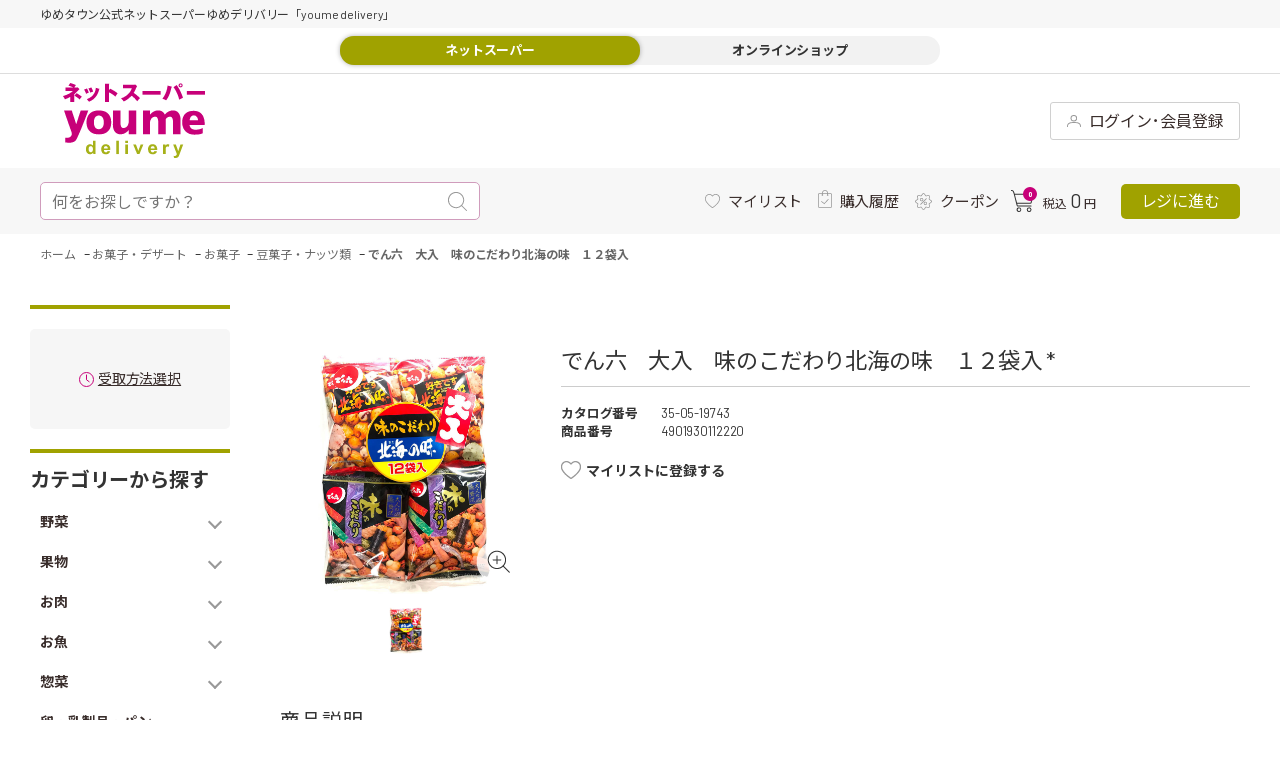

--- FILE ---
content_type: text/html; charset=utf-8
request_url: https://delivery.youmetown.com/shop/g/g4901930112220/
body_size: 32925
content:
<!DOCTYPE html>
<html data-browse-mode="P" lang="ja" >
<head>
<meta charset="UTF-8">
<title>ゆめデリバリー | youme delivery - ゆめタウン公式ネットスーパーでん六　大入　味のこだわり北海の味　１２袋入: お菓子・デザート</title>
<link rel="canonical" href="https://delivery.youmetown.com/shop/g/g4901930112220/">


<meta name="description" content="ゆめタウン公式ネットスーパー 「ゆめデリバリー」。ゆめタウン・ゆめマート・ユアーズ・サニーのネットスーパーサービスが始まりました。生鮮食品や日用品など、欲しい商品が欲しい日にお近くの店舗からお届けでん六　大入　味のこだわり北海の味　１２袋入ゆめタウンのポイントがどんどん貯まります。">
<meta name="keywords" content="4901930112220,でん六　大入　味のこだわり北海の味　１２袋入ゆめタウンのポイントがどんどん貯まります。">

<meta name="wwwroot" content="" />
<!-- ▼共通ヘッドテンプレート▼ COMMON_HEAD_TEMPLATE.html  -->
<!-- Google tag (gtag.js) -->
<script async src="https://www.googletagmanager.com/gtag/js?id=AW-11098312122"></script>
<script>
  window.dataLayer = window.dataLayer || [];
  function gtag(){dataLayer.push(arguments);}
  gtag('js', new Date());

  gtag('config', 'AW-11098312122');
</script>

<script async src="https://s.yimg.jp/images/listing/tool/cv/ytag.js"></script>
<script>
window.yjDataLayer = window.yjDataLayer || [];
function ytag() { yjDataLayer.push(arguments); }
ytag({"type":"ycl_cookie"});
</script>

<meta name="viewport" content="width=1200">
<meta name="google-site-verification" content="dnSFdEopGRkgpli0AElthrmLxli1LL4qHHHo2l2P79g" />
<link rel="stylesheet" href="https://fonts.googleapis.com/css?family=Cormorant+SC">
<link rel="stylesheet" type="text/css" href="https://ajax.googleapis.com/ajax/libs/jqueryui/1.12.1/themes/ui-lightness/jquery-ui.min.css">
<link rel="stylesheet" type="text/css" href="https://maxcdn.bootstrapcdn.com/font-awesome/4.7.0/css/font-awesome.min.css">
<link rel="stylesheet" type="text/css" href="/css/sys/reset.css">
<link rel="stylesheet" type="text/css" href="/css/sys/base.css">
<link rel="stylesheet" type="text/css" href="/css/sys/base_form.css">
<link rel="stylesheet" type="text/css" href="/css/sys/base_misc.css">
<link rel="stylesheet" type="text/css" href="/css/sys/layout.css">
<link rel="stylesheet" type="text/css" href="/css/sys/block_common.css">
<link rel="stylesheet" type="text/css" href="/css/sys/block_customer.css">
<link rel="stylesheet" type="text/css" href="/css/sys/block_goods.css">
<link rel="stylesheet" type="text/css" href="/css/sys/block_order.css">
<link rel="stylesheet" type="text/css" href="/css/sys/block_misc.css">
<link rel="stylesheet" type="text/css" href="/css/usr/slick.css">
<link rel="stylesheet" type="text/css" href="/css/usr/swiper.min.css">
<link rel="stylesheet" type="text/css" href="/css/usr/lightbox.css">
<link rel="stylesheet" type="text/css" href="/css/usr/base.css">
<link rel="stylesheet" type="text/css" href="/css/usr/layout.css">
<link rel="stylesheet" type="text/css" href="/css/usr/block.css">
<link rel="stylesheet" type="text/css" href="/css/usr/user.css">
<link rel="stylesheet" type="text/css" href="/css/usr/style.css">
<link rel="stylesheet" type="text/css" href="/css/usr/category.css">
<script src="https://ajax.googleapis.com/ajax/libs/jquery/1.11.1/jquery.min.js"></script>
<script src="https://ajax.googleapis.com/ajax/libs/jqueryui/1.12.1/jquery-ui.min.js"></script>
<script src="/lib/jquery.cookie.js"></script>
<script src="/lib/jquery.balloon.js"></script>
<script src="/lib/goods/jquery.tile.min.js"></script>
<script src="/lib/modernizr-custom.js"></script>
<script src="/lib/jquery.lazyload.min.js"></script>
<script src="/lib/goods/lightbox.js"></script>
<script src="/js/sys/common.js"></script>
<script src="/js/sys/search_suggest.js"></script>
<script src="/js/sys/sys.js"></script>
<script src="/js/sys/ui.js"></script>
<script src="/js/usr/slick.min.js"></script>
<script src="/js/usr/swiper.min.js"></script>
<script src="/js/usr/user.js"></script>
<script src="/js/usr/custom.js"></script>
<script src="/lib/lazyload.min.js"></script>
<script src="/lib/jquery.inview.min.js"></script>
<!-- og -->
<meta property="og:type" content="article">
<meta property="og:site_name" content="ゆめデリバリー | youme delivery - ゆめタウン公式ネットスーパー">
<meta property="og:image" content="https://delivery.youmetown.com/img/share/youmetown_logo_fb_og.png">
<meta property="og:title" content="ゆめデリバリー | youme delivery - ゆめタウン公式ネットスーパー">
<meta property="og:description" content="ゆめタウン・ゆめマート・LECT・ユアーズのネットスーパーサービスが始まりました。生鮮食品や日用品など、欲しい商品が欲しい日にお近くの店舗からお届けするサービスです。">
<!-- / og -->
<link rel="SHORTCUT ICON" href="/favicon.ico">
<!-- etm meta -->
<meta property="etm:device" content="desktop" />
<meta property="etm:page_type" content="goods" />
<meta property="etm:cart_item" content="[]" />
<meta property="etm:attr" content="" />
<meta property="etm:goods_detail" content="{&quot;goods&quot;:&quot;4901930112220&quot;,&quot;category&quot;:&quot;350560&quot;,&quot;name&quot;:&quot;でん六　大入　味のこだわり北海の味　１２袋入&quot;,&quot;variation_name1&quot;:&quot;&quot;,&quot;variation_name2&quot;:&quot;&quot;,&quot;item_code&quot;:&quot;12200978&quot;,&quot;backorder_fg&quot;:&quot;0&quot;,&quot;s_dt&quot;:&quot;&quot;,&quot;f_dt&quot;:&quot;&quot;,&quot;release_dt&quot;:&quot;2022/07/14 0:00:00&quot;,&quot;regular&quot;:&quot;0&quot;,&quot;set_fg&quot;:&quot;0&quot;,&quot;stock_status&quot;:&quot;1&quot;,&quot;price&quot;:&quot;571&quot;,&quot;sale_fg&quot;:&quot;false&quot;,&quot;brand&quot;:&quot;&quot;,&quot;brand_name&quot;:&quot;&quot;,&quot;category_name&quot;:&quot;豆菓子・ナッツ類&quot;,&quot;category_code1&quot;:&quot;35&quot;,&quot;category_name1&quot;:&quot;お菓子・デザート&quot;,&quot;category_code2&quot;:&quot;3505&quot;,&quot;category_name2&quot;:&quot;お菓子&quot;,&quot;category_code3&quot;:&quot;350560&quot;,&quot;category_name3&quot;:&quot;豆菓子・ナッツ類&quot;,&quot;category_code4&quot;:&quot;350560&quot;,&quot;category_name4&quot;:&quot;豆菓子・ナッツ類&quot;}" />
<meta property="etm:goods_keyword" content="[{&quot;goods&quot;:&quot;4901930112220&quot;,&quot;stock&quot;:&quot;4901930112220&quot;},{&quot;goods&quot;:&quot;4901930112220&quot;,&quot;stock&quot;:&quot;でん六&quot;},{&quot;goods&quot;:&quot;4901930112220&quot;,&quot;stock&quot;:&quot;個包装&quot;},{&quot;goods&quot;:&quot;4901930112220&quot;,&quot;stock&quot;:&quot;大入&quot;},{&quot;goods&quot;:&quot;4901930112220&quot;,&quot;stock&quot;:&quot;豆菓子・ナッツ類&quot;},{&quot;goods&quot;:&quot;4901930112220&quot;,&quot;stock&quot;:&quot;北海の味&quot;},{&quot;goods&quot;:&quot;4901930112220&quot;,&quot;stock&quot;:&quot;味のこだわり北海の味&quot;}]" />
<meta property="etm:goods_event" content="[]" />
<meta property="etm:goods_genre" content="[]" />

<!-- Google Tag Manager -->
<script>(function(w,d,s,l,i){w[l]=w[l]||[];w[l].push({'gtm.start':
new Date().getTime(),event:'gtm.js'});var f=d.getElementsByTagName(s)[0],
j=d.createElement(s),dl=l!='dataLayer'?'&l='+l:'';j.async=true;j.src=
'https://www.googletagmanager.com/gtm.js?id='+i+dl;f.parentNode.insertBefore(j,f);
})(window,document,'script','dataLayer','GTM-MT4JC9C');</script>
<!-- End Google Tag Manager -->
<!-- ▲共通ヘッドテンプレート▲ COMMON_HEAD_TEMPLATE.html  -->






<script src="/js/sys/goods_ajax_cart_detail.js"></script>







	
	<script src="/js/sys/goods_ajax_bookmark_detail.js"></script>
	


<script src="/js/sys/goods_ajax_quickview.js"></script>

<script src="/js/sys/goods_ajax_info.js"></script>


<!-- Global site tag (gtag.js) - Google Analytics -->
<script async src="https://www.googletagmanager.com/gtag/js?id=G-962H2MDW7R"></script>
<script>
  const trackingcode = "G-962H2MDW7R";
  window.dataLayer = window.dataLayer || [];
  function gtag(){dataLayer.push(arguments);}
  gtag('js', new Date());
  
    gtag('config', trackingcode, { user_id: null });
  
</script>




</head>
<body class="page-goods" >





<div class="wrapper">
	
	

	

	

	
    
		
		<h1 class="optimaized-h1 container">でん六　大入　味のこだわり北海の味　１２袋入 </h1>
		
			
					<!-- ▼共通ヘッダー▼ COMMON_HEADER.html  -->
<div id="pt"><a href=""><span>上へ</span></a></div>
<!--btt-->
<div class="sub-cart">
	<div class="fx-cart">
		<div class="stats">
			<div class="ico-cart">
				<div class="ico-cart-inr">
					<svg xmlns="http://www.w3.org/2000/svg" viewBox="0 0 22 22.33">
						<defs>
							<style>.ico-cart-1 {
								fill: #333;
							}</style>
						</defs>
						<g id="layer_2" data-name="layer 2">
							<g>
								<path class="ico-cart-1" d="M21.45,4.55a2.37,2.37,0,0,0-1.8-.84h-16L3.42,3C2.79,1,2.47,0,.5,0A.5.5,0,0,0,0,.5.5.5,0,0,0,.5,1c1.19,0,1.32.26,2,2.32.1.32.21.67.33,1L5.58,15.45c.18.84.63,1.32,1.24,1.32H20a.5.5,0,0,0,0-1H6.82c-.05,0-.18-.15-.27-.55L6.24,14h13a1.44,1.44,0,0,0,1.4-1.16L22,6.46A2.4,2.4,0,0,0,21.45,4.55ZM21,6.27l-1.35,6.36a.43.43,0,0,1-.42.36H6L3.92,4.71H19.65a1.38,1.38,0,0,1,1,.48A1.32,1.32,0,0,1,21,6.27Z"/>
								<path class="ico-cart-1" d="M7.92,17.62A2.36,2.36,0,1,0,10.28,20,2.36,2.36,0,0,0,7.92,17.62Zm0,3.71a1.36,1.36,0,0,1,0-2.71,1.36,1.36,0,1,1,0,2.71Z"/>
								<path class="ico-cart-1" d="M18.12,17.62A2.36,2.36,0,1,0,20.48,20,2.36,2.36,0,0,0,18.12,17.62Zm0,3.71A1.36,1.36,0,1,1,19.48,20,1.35,1.35,0,0,1,18.12,21.33Z"/>
							</g>
						</g>
					</svg>
					<div class="n"><span class="js-cart-count"></span></div>
				</div>
			</div>
		</div>
		<div class="price"><span class="c-tax_in">税込</span>
			<div class="n js-cart-total"></div>
			<span class="jp">円</span></div>
	</div>
	<a class="cash-register js-cart-register" href="/shop/cart/cart.aspx"><span>レジに進む</span></a></div>
<!--ヘッダグループ-->
<header class="pane-header" id="header">
	<!--サブヘッダ（fixed）-->
	<div class="sub-header">
		<div class="pc-header">
			<div class="st-two">
				<div class="container">
					<div class="welcome"><a class="logo" href="/shop/">
						<!--youme delivery symbol-->
<!--youme delivery svg logo -->
<!--<img src="/img/assetes/svg/youmedelivery.svg" alt="">  -->

<svg version="1.1" id="レイヤー_1" xmlns="http://www.w3.org/2000/svg" xmlns:xlink="http://www.w3.org/1999/xlink" x="0px"
	 y="0px" viewBox="0 0 128.81 68.29" style="enable-background:new 0 0 128.81 68.29;" xml:space="preserve">
<g>
	<g>
		<g>
			<path style="fill:#C70079;" d="M52.13,46.69c0.57,0,1.13-0.05,1.69-0.17c0.51-0.1,1-0.25,1.48-0.44c0.44-0.18,0.87-0.38,1.28-0.62
				l1.06-0.71l0.84-0.71l0.61-0.62l0.37-0.44l0.13-0.17l-0.03,3.87l6.86,0.01V24.98H59.6l-0.01,10.87l-0.02,0.22l-0.11,0.58
				l-0.23,0.82l-0.4,0.94c-0.17,0.34-0.38,0.65-0.61,0.95c-0.25,0.31-0.54,0.59-0.87,0.83c-0.36,0.25-0.75,0.45-1.17,0.58
				c-0.49,0.15-1,0.22-1.51,0.22c-0.32,0-0.63-0.07-0.92-0.22c-0.26-0.15-0.49-0.34-0.67-0.58l-0.46-0.83l-0.29-0.95l-0.16-0.94
				l-0.06-0.82l-0.01-0.58l0.01-0.22l0-10.87h-6.84l-0.01,12.12l-0.02,0.41l0.01,1.08l0.15,1.53c0.09,0.6,0.23,1.19,0.4,1.76
				c0.19,0.61,0.44,1.2,0.76,1.76c0.32,0.57,0.74,1.09,1.23,1.53c0.53,0.47,1.14,0.85,1.81,1.09
				C50.43,46.57,51.28,46.71,52.13,46.69"/>
			<path style="fill:#C70079;" d="M7.85,45.1l0.08,0.26l0.06,0.27l0.03,0.28l0.01,0.29l-0.01,0.28l-0.03,0.28l-0.05,0.27L7.86,47.3l-0.37,0.83
				l-0.53,0.65l-0.65,0.48l-0.75,0.33l-0.82,0.2l-0.87,0.09l-0.89,0l-0.87-0.07v4.25l1.44,0.21l1.47,0.12l1.47-0.02
				c0.48-0.03,0.95-0.09,1.42-0.18c0.45-0.09,0.89-0.22,1.33-0.38c0.42-0.16,0.82-0.36,1.19-0.6c0.37-0.24,0.72-0.53,1.01-0.86
				c0.32-0.35,0.58-0.74,0.79-1.15c0.59-1.18,1.16-2.36,1.7-3.56c0.62-1.36,1.21-2.73,1.8-4.11c0.61-1.45,1.21-2.89,1.79-4.35
				l1.69-4.26l1.49-3.87l1.19-3.15l0.78-2.13l0.28-0.78h-6.9l-4.05,12.59L7.93,24.98H0.91l0.2,0.59l0.54,1.6l0.81,2.39l1,2.94
				l1.12,3.25l1.16,3.34l1.12,3.19L7.85,45.1"/>
			<path style="fill:#C70079;" d="M93.2,33.01l0.28-0.44l0.34-0.43l0.39-0.39l0.46-0.35l0.53-0.29l0.59-0.23l0.68-0.14l0.76-0.05
				c0.32-0.01,0.63,0.07,0.92,0.22c0.26,0.15,0.49,0.34,0.67,0.58l0.46,0.82l0.29,0.95l0.16,0.94l0.06,0.82l0.01,0.58l0,0.22
				l0,10.87h6.84l0-12.12l0.02-0.41l-0.01-1.09l-0.15-1.54c-0.09-0.59-0.23-1.18-0.41-1.76c-0.18-0.61-0.44-1.2-0.76-1.76
				c-0.33-0.57-0.74-1.09-1.23-1.54c-0.53-0.47-1.14-0.84-1.81-1.09c-0.8-0.28-1.64-0.43-2.49-0.41c-0.56,0-1.13,0.05-1.68,0.17
				c-0.51,0.1-1,0.25-1.49,0.44c-0.44,0.17-0.87,0.38-1.28,0.62l-1.07,0.71l-0.84,0.71l-0.61,0.62l-0.37,0.44l-0.13,0.17l-0.06-0.17
				l-0.21-0.44l-0.37-0.62l-0.57-0.71l-0.79-0.71c-0.32-0.24-0.67-0.45-1.04-0.62c-0.42-0.2-0.86-0.34-1.31-0.44
				c-0.53-0.12-1.07-0.17-1.61-0.17c-0.57,0-1.13,0.05-1.69,0.17c-0.51,0.1-1,0.25-1.48,0.44c-0.44,0.17-0.87,0.38-1.28,0.62
				l-1.06,0.71L80,27.63l-0.61,0.62l-0.38,0.44l-0.12,0.17l0.03-3.87l-6.42-0.01v21.71h6.39l0.01-10.87l0.02-0.22l0.11-0.58
				l0.23-0.82l0.39-0.94c0.17-0.34,0.37-0.65,0.61-0.95c0.25-0.31,0.54-0.59,0.87-0.82c0.35-0.25,0.75-0.45,1.17-0.58
				c0.49-0.15,1-0.22,1.51-0.22c0.32-0.01,0.64,0.07,0.92,0.22c0.26,0.15,0.49,0.34,0.67,0.58l0.46,0.82l0.29,0.95l0.16,0.94
				l0.07,0.82l0.01,0.58l0,0.22l0,10.87h6.84l0-12.12V33.01"/>
			<path style="fill:#C70079;" d="M43.69,35.42l-0.05-1.24c-0.05-0.59-0.15-1.17-0.29-1.75c-0.16-0.69-0.39-1.36-0.69-2
				c-0.33-0.72-0.75-1.39-1.26-2c-0.57-0.68-1.24-1.27-1.99-1.75c-0.89-0.56-1.87-0.97-2.89-1.23c-1.29-0.32-2.62-0.48-3.96-0.47
				c-1.34-0.01-2.67,0.14-3.96,0.47c-1.02,0.26-2,0.67-2.9,1.23c-0.75,0.48-1.43,1.06-2,1.74c-0.51,0.61-0.94,1.28-1.27,2
				c-0.3,0.64-0.53,1.31-0.7,2c-0.14,0.58-0.24,1.16-0.3,1.75l-0.05,1.23l0.02,0.47l-0.02,0.47l0.05,1.24
				c0.06,0.59,0.16,1.17,0.3,1.74c0.17,0.69,0.4,1.36,0.7,2c0.33,0.72,0.76,1.39,1.27,2c0.57,0.68,1.25,1.27,2,1.75
				c0.9,0.56,1.88,0.97,2.9,1.24c1.29,0.33,2.63,0.48,3.96,0.47c1.34,0.02,2.67-0.14,3.96-0.47c1.02-0.26,2-0.68,2.89-1.24
				c0.75-0.48,1.43-1.06,1.99-1.74c0.5-0.61,0.93-1.28,1.26-2c0.3-0.64,0.53-1.32,0.69-2c0.14-0.57,0.23-1.16,0.29-1.75l0.05-1.23
				l-0.02-0.47L43.69,35.42z M37,36.12l-0.03,0.7l-0.12,0.99l-0.29,1.14c-0.13,0.4-0.3,0.78-0.51,1.14c-0.21,0.37-0.48,0.7-0.8,0.99
				c-0.34,0.3-0.73,0.54-1.16,0.7c-0.5,0.18-1.04,0.27-1.58,0.27c-0.53,0-1.07-0.08-1.57-0.27c-0.42-0.16-0.82-0.4-1.15-0.7
				c-0.32-0.29-0.59-0.62-0.8-0.99c-0.21-0.36-0.38-0.74-0.51-1.14l-0.28-1.14l-0.12-0.99l-0.02-0.7l0-0.27l0-0.27l0.02-0.7
				l0.12-0.99l0.28-1.14c0.13-0.4,0.3-0.78,0.51-1.14c0.22-0.37,0.48-0.71,0.8-0.99c0.33-0.3,0.73-0.54,1.15-0.7
				c0.5-0.18,1.04-0.27,1.57-0.27c0.54-0.01,1.07,0.08,1.58,0.27c0.43,0.16,0.82,0.4,1.16,0.7c0.31,0.29,0.58,0.62,0.8,0.99
				c0.21,0.36,0.38,0.74,0.51,1.14l0.29,1.14l0.12,0.99l0.03,0.7l-0.01,0.27L37,36.12z"/>
			<path style="fill:#C70079;" d="M128.5,37.62l0-1.45c-0.03-0.69-0.1-1.37-0.21-2.06c-0.12-0.8-0.32-1.59-0.57-2.36
				c-0.27-0.83-0.64-1.62-1.1-2.36c-0.48-0.77-1.08-1.47-1.78-2.05c-0.78-0.64-1.68-1.14-2.64-1.46c-1.18-0.38-2.41-0.57-3.66-0.55
				c-1.37-0.02-2.75,0.17-4.07,0.55c-1.03,0.31-2,0.8-2.86,1.46c-0.74,0.57-1.37,1.27-1.86,2.05c-0.46,0.74-0.82,1.53-1.07,2.36
				c-0.23,0.77-0.39,1.56-0.47,2.36c-0.08,0.68-0.1,1.37-0.09,2.05l0.1,1.45l0.08,0.55l0.06,0.38l0.25,1
				c0.14,0.48,0.32,0.96,0.52,1.42c0.25,0.57,0.55,1.11,0.9,1.63c0.39,0.59,0.85,1.13,1.36,1.63c0.58,0.55,1.22,1.03,1.91,1.42
				c0.8,0.45,1.66,0.79,2.55,1.01c1.08,0.26,2.18,0.39,3.29,0.38l2.04-0.05l1.66-0.15l1.31-0.21l1-0.24l0.72-0.24l0.47-0.21
				l0.26-0.15l0.08-0.06l0-4.75l-0.11,0.07l-0.34,0.18l-0.54,0.25l-0.74,0.29l-0.92,0.29l-1.1,0.25l-1.26,0.18l-1.41,0.07
				c-0.59,0-1.18-0.06-1.75-0.19c-0.47-0.11-0.92-0.27-1.33-0.5c-0.36-0.19-0.68-0.43-0.97-0.71c-0.25-0.24-0.48-0.51-0.67-0.8
				l-0.42-0.81l-0.23-0.71l-0.09-0.5l-0.02-0.19h13.68L128.5,37.62z M114.91,34.01l0.08-0.92l0.22-0.85l0.35-0.78l0.46-0.67
				l0.56-0.56l0.64-0.42l0.71-0.26l0.76-0.09l0.76,0.09l0.71,0.26l0.64,0.42l0.56,0.56l0.47,0.67l0.35,0.78l0.22,0.85l0.08,0.92
				H114.91z"/>
		</g>
		<g>
			<path style="fill:#A6B118;" d="M29.53,64.72h-2.2v-1.29c-0.37,0.5-0.8,0.88-1.29,1.12c-0.5,0.25-1,0.37-1.5,0.37
				c-1.03,0-1.91-0.41-2.64-1.22c-0.73-0.82-1.1-1.95-1.1-3.42c0-1.49,0.36-2.63,1.07-3.41c0.71-0.78,1.61-1.17,2.7-1.17
				c1,0,1.86,0.41,2.59,1.23v-4.38h2.36V64.72z M23.22,60.12c0,0.94,0.13,1.62,0.39,2.04c0.38,0.61,0.91,0.91,1.6,0.91
				c0.54,0,1.01-0.23,1.39-0.68c0.38-0.46,0.57-1.14,0.57-2.05c0-1.01-0.18-1.74-0.56-2.19c-0.37-0.45-0.84-0.67-1.42-0.67
				c-0.56,0-1.03,0.22-1.41,0.66C23.41,58.59,23.22,59.24,23.22,60.12"/>
			<path style="fill:#A6B118;" d="M40.48,61.91l2.36,0.39c-0.3,0.85-0.78,1.5-1.43,1.95c-0.65,0.45-1.47,0.67-2.45,0.67
				c-1.55,0-2.7-0.5-3.45-1.5c-0.59-0.8-0.88-1.81-0.88-3.04c0-1.46,0.39-2.6,1.16-3.43c0.77-0.83,1.75-1.24,2.94-1.24
				c1.33,0,2.38,0.43,3.15,1.3c0.77,0.87,1.14,2.19,1.1,3.98h-5.92c0.02,0.69,0.21,1.23,0.57,1.61c0.36,0.38,0.82,0.58,1.36,0.58
				c0.37,0,0.68-0.1,0.93-0.3C40.16,62.67,40.35,62.35,40.48,61.91 M40.61,59.55c-0.02-0.68-0.19-1.19-0.53-1.54
				c-0.34-0.35-0.75-0.53-1.23-0.53c-0.52,0-0.94,0.19-1.28,0.56c-0.34,0.37-0.5,0.87-0.5,1.51H40.61z"/>
			<rect x="48.33" y="52.55" style="fill:#A6B118;" width="2.36" height="12.16"/>
			<path style="fill:#A6B118;" d="M56.56,52.55h2.36v2.16h-2.36V52.55z M56.56,55.9h2.36v8.81h-2.36V55.9z"/>
			<path style="fill:#A6B118;" d="M67.25,64.72l-3.6-8.81h2.48l1.68,4.5l0.49,1.5c0.13-0.38,0.21-0.63,0.24-0.76c0.08-0.25,0.16-0.5,0.25-0.75
				l1.7-4.5h2.43l-3.55,8.81H67.25z"/>
			<path style="fill:#A6B118;" d="M82.99,61.91l2.36,0.39c-0.3,0.85-0.78,1.5-1.43,1.95c-0.65,0.45-1.47,0.67-2.45,0.67
				c-1.55,0-2.7-0.5-3.45-1.5c-0.59-0.8-0.88-1.81-0.88-3.04c0-1.46,0.39-2.6,1.16-3.43c0.77-0.83,1.75-1.24,2.93-1.24
				c1.33,0,2.38,0.43,3.15,1.3c0.77,0.87,1.13,2.19,1.1,3.98h-5.92c0.02,0.69,0.21,1.23,0.57,1.61c0.37,0.38,0.82,0.58,1.36,0.58
				c0.37,0,0.68-0.1,0.93-0.3C82.67,62.67,82.86,62.35,82.99,61.91 M83.13,59.55c-0.02-0.68-0.19-1.19-0.53-1.54
				c-0.34-0.35-0.75-0.53-1.23-0.53c-0.52,0-0.94,0.19-1.28,0.56c-0.34,0.37-0.5,0.87-0.5,1.51H83.13z"/>
			<path style="fill:#A6B118;" d="M93.11,64.72h-2.36V55.9h2.2v1.25c0.38-0.59,0.71-0.98,1.01-1.17c0.3-0.19,0.64-0.28,1.02-0.28
				c0.54,0,1.06,0.15,1.56,0.44l-0.73,2.03c-0.4-0.25-0.77-0.38-1.11-0.38c-0.33,0-0.61,0.09-0.84,0.27
				c-0.23,0.18-0.41,0.51-0.54,0.98c-0.13,0.47-0.2,1.46-0.2,2.95V64.72z"/>
			<path style="fill:#A6B118;" d="M99.87,55.9h2.51l2.14,6.26l2.09-6.26h2.45l-3.16,8.48l-0.56,1.53c-0.21,0.51-0.41,0.91-0.59,1.18
				c-0.19,0.27-0.4,0.49-0.65,0.66c-0.24,0.17-0.54,0.3-0.9,0.39c-0.36,0.09-0.76,0.14-1.21,0.14c-0.45,0-0.9-0.05-1.34-0.14
				l-0.21-1.83c0.37,0.07,0.7,0.11,1,0.11c0.55,0,0.96-0.16,1.22-0.48c0.26-0.32,0.47-0.72,0.61-1.22L99.87,55.9z"/>
		</g>
	</g>
	<g>
		<path style="fill:#C70079;" d="M12.02,4.18c0.72,0,1.06-0.15,1.32-0.28l1.74,1.72c-0.19,0.15-0.43,0.32-0.87,0.78
			c-2.59,2.69-2.78,2.88-4.03,3.9v7.11H6.66v-4.8c-1.68,0.99-3.1,1.66-4.88,2.24C1.29,13.82,0.62,12.74,0,11.91
			c4.14-1.12,7.29-3.01,9.07-4.71H2.2V4.18h7.36C9.37,4.09,6.95,2.88,4.98,2.43L6.57,0c2.01,0.5,3.94,1.29,5.17,1.89
			c-0.62,0.77-0.93,1.29-1.46,2.3H12.02z M12.36,9.26c1.15,0.63,3.65,2.26,4.69,3.21c-0.57,0.56-1.67,2.09-1.93,2.52
			c-1.1-1.1-3.52-2.76-4.77-3.45L12.36,9.26z"/>
		<path style="fill:#C70079;" d="M21.71,5c0.62,1.05,1.34,2.56,1.76,3.73c-0.27,0.09-1.53,0.54-2.5,1.08c-0.45-1.29-1.32-2.97-1.82-3.79
			L21.71,5z M32.87,5.3c0.15,0.04,0.3,0.09,0.3,0.24c0,0.13-0.11,0.22-0.36,0.34c-1.02,4-2.97,8.55-9.2,11.22
			c-0.45-0.65-1.38-1.7-2.08-2.32c7.17-2.67,7.97-7.94,8.29-10.4L32.87,5.3z M25.66,4.05c0.98,1.59,1.49,3.21,1.67,3.77
			c-1.53,0.5-2.25,0.82-2.59,0.97c-0.38-1.18-1.12-2.8-1.67-3.75L25.66,4.05z"/>
		<path style="fill:#C70079;" d="M42.68,5.17c2.16,0.99,5.15,2.67,6.85,4.22c-0.51,0.73-1.55,2.32-2.01,3.01c-2.03-1.94-4.9-3.49-5.81-3.92
			v8.78h-3.65V0.58l3.6,0.11c0.25,0,0.44,0,0.44,0.22c0,0.19-0.23,0.32-0.38,0.39v5.38L42.68,5.17z"/>
		<path style="fill:#C70079;" d="M54.51,4.82V1.59h9.6c0.15,0,0.95,0,1.42-0.21l1.67,1.51c-0.28,0.37-0.49,0.8-0.68,1.27
			c-0.83,1.96-1.32,3.14-2.38,4.8c0.97,0.65,4.3,3.25,5.68,4.82c-0.64,0.63-1.97,2.15-2.52,2.86c-1.55-2.11-3.84-4.2-5.09-5.1
			c-1.23,1.4-3.94,4-7.1,5.34c-1.06-1.62-1.78-2.32-2.44-2.89c2.61-0.86,7.95-3.57,9.75-9.17H54.51z"/>
		<path style="fill:#C70079;" d="M88.57,7.28v3.36H72.11V7.28H88.57z"/>
		<path style="fill:#C70079;" d="M98.43,3.29c0.28,0.07,0.44,0.11,0.44,0.32c0,0.21-0.23,0.3-0.45,0.37c-1.42,6.11-2.55,8.57-4.84,11.82
			c-1.17-0.65-2.23-1.18-3.39-1.53c2.88-3.38,4.43-8.48,4.69-11.93L98.43,3.29z M103.11,1.9c1.21,1.49,4.39,6.76,5.68,11.56
			c-1.4,0.65-1.48,0.71-3.43,1.72c-1-4.93-3.67-9.6-5.13-11.37L103.11,1.9z M106.69,4.01c-1.02,0-1.86-0.82-1.86-1.85
			c0-1.01,0.83-1.83,1.86-1.83c1.02,0,1.85,0.82,1.85,1.83C108.54,3.19,107.71,4.01,106.69,4.01z M106.69,1.33
			c-0.47,0-0.87,0.37-0.87,0.84c0,0.49,0.4,0.86,0.87,0.86c0.47,0,0.87-0.37,0.87-0.86C107.56,1.7,107.16,1.33,106.69,1.33z"/>
		<path style="fill:#C70079;" d="M128.81,7.28v3.36h-16.47V7.28H128.81z"/>
	</g>
</g>
</svg>


					</a>
						<div class="search-bar il ico-magnifying-glass">
							<form name="frmSearch" method="get" action="/shop/goods/search.aspx"><input type="hidden" name="search" value="x"><input type="search" value="" tabindex="1" id="keyword1" placeholder="何をお探しですか？" title="キーワード" name="keyword" data-suggest-submit="on" autocomplete="off"/>
								<button type="submit">
									<svg xmlns="http://www.w3.org/2000/svg" viewBox="0 0 19 19">
										<defs>
											<style>.ico-magnifying-glass-1 {
												fill: #999;
											}</style>
										</defs>
										<g id="layer_2" data-name="layer 2">
											<g>
												<path class="ico-magnifying-glass-1" d="M18.85,18.15l-4.72-4.72a8.12,8.12,0,1,0-.7.7l4.72,4.72a.48.48,0,0,0,.7,0A.48.48,0,0,0,18.85,18.15ZM1,8.08a7.09,7.09,0,1,1,12.1,5h0A7.09,7.09,0,0,1,1,8.08Z"/>
											</g>
										</g>
									</svg>
								</button>
							</form>
						</div>
						<nav class="fa">
<!--						<a class="il ico-beginner _4beginner" href="/shop/secure/info01.aspx">
						    <svg xmlns="http://www.w3.org/2000/svg" viewBox="0 0 16.5 22">
								<defs>
									<style>.ico-beginner-1 {
										fill: #999;
									}</style>
								</defs>
								<g>
									<g>
										<path class="ico-beginner-1" d="M15.92.15A1.22,1.22,0,0,0,14.66.2L9,3.41a1.68,1.68,0,0,1-1.42,0L1.84.2A1.24,1.24,0,0,0,.57.15,1.25,1.25,0,0,0,0,1.28v15a2.74,2.74,0,0,0,1.28,2.19L7,21.69A2.54,2.54,0,0,0,8.25,22a2.57,2.57,0,0,0,1.27-.31l5.7-3.2A2.77,2.77,0,0,0,16.5,16.3v-15A1.24,1.24,0,0,0,15.92.15ZM7.54,20.7l-5.7-3.2a1.59,1.59,0,0,1-.7-1.2v-15a1.38,1.38,0,0,1,0-.14l.13.05L7,4.4a2.65,2.65,0,0,0,1.27.31V20.86A1.43,1.43,0,0,1,7.54,20.7Z"/>
									</g>
								</g>
							</svg>

        					<span>初めての方へ</span></a>
        					<a class="il ico-question _4logged-in-user" href="/shop/secure/lp_04.aspx">
							<svg xmlns="http://www.w3.org/2000/svg" viewBox="0 0 10 16.55">
								<defs>
									<style>.cls-1 {
										fill: #999;
									}</style>
								</defs>
								<title>ico-question</title>
								<g id="レイヤー_2" data-name="レイヤー 2">
									<g id="上部共通メニュー_ログイン後" data-name="上部共通メニュー ログイン後">
										<path class="cls-1" d="M8.5,1.25A4.81,4.81,0,0,0,6.9.32,5.86,5.86,0,0,0,5,0,5.62,5.62,0,0,0,3,.33a5.1,5.1,0,0,0-1.58.94A4.41,4.41,0,0,0,.38,2.77,4.76,4.76,0,0,0,0,4.36a.39.39,0,0,0,.39.4H2.71a.39.39,0,0,0,.39-.33,2.09,2.09,0,0,1,.45-1.08A1.77,1.77,0,0,1,5,2.78a1.84,1.84,0,0,1,1.42.56,2,2,0,0,1,.51,1.39,1.86,1.86,0,0,1-.2.81,6,6,0,0,1-.49.79L4.73,8.23a5.2,5.2,0,0,0-1.18,2.83v.5c0,.11,0,.21.18.21H6.35c.09,0,.22-.07.22-.18v-.32a1.89,1.89,0,0,1,.2-.86,5.28,5.28,0,0,1,.57-.92L8.83,7.73a7.88,7.88,0,0,0,.84-1.37A3.72,3.72,0,0,0,10,4.76a4.76,4.76,0,0,0-.4-2A4.35,4.35,0,0,0,8.5,1.25Z"/>
										<path class="cls-1" d="M5.08,13.05A1.75,1.75,0,1,0,6.83,14.8,1.75,1.75,0,0,0,5.08,13.05Z"/>
									</g>
								</g>
							</svg>
							<span>よくある質問</span></a>
-->
							<a class="il ico-human _4members" href="/shop/customer/redirect_top.aspx">
							<svg xmlns="http://www.w3.org/2000/svg" viewBox="0 0 14.6 12.78">
								<defs>
									<style>.ico-human-1 {
										fill: #999;
									}</style>
								</defs>
								<g id="layer_2" data-name="layer 2">
									<g>
										<path class="ico-human-1" d="M7.12,6.88a3.44,3.44,0,1,1,3.44-3.44A3.44,3.44,0,0,1,7.12,6.88ZM7.12,1A2.44,2.44,0,1,0,9.56,3.44,2.44,2.44,0,0,0,7.12,1Z"/>
										<path class="ico-human-1" d="M14.1,12.78a.51.51,0,0,1-.5-.5c0-3.14-2.31-3.76-6.3-3.76S1,9.14,1,12.28a.5.5,0,0,1-1,0C0,7.89,3.77,7.52,7.3,7.52s7.3.37,7.3,4.76A.5.5,0,0,1,14.1,12.78Z"/>
									</g>
								</g>
							</svg>
							<span>ログイン･会員登録</span></a></nav>
						<a class="cart js-cart-register" href="/shop/cart/cart.aspx">
							<div class="stats">
								<div class="ico-cart">
									<div class="ico-cart-inr">
										<svg xmlns="http://www.w3.org/2000/svg" viewBox="0 0 22 22.33">
											<defs>
												<style>.ico-cart-1 {
													fill: #333;
												}</style>
											</defs>
											<g id="layer_2" data-name="layer 2">
												<g>
													<path class="ico-cart-1" d="M21.45,4.55a2.37,2.37,0,0,0-1.8-.84h-16L3.42,3C2.79,1,2.47,0,.5,0A.5.5,0,0,0,0,.5.5.5,0,0,0,.5,1c1.19,0,1.32.26,2,2.32.1.32.21.67.33,1L5.58,15.45c.18.84.63,1.32,1.24,1.32H20a.5.5,0,0,0,0-1H6.82c-.05,0-.18-.15-.27-.55L6.24,14h13a1.44,1.44,0,0,0,1.4-1.16L22,6.46A2.4,2.4,0,0,0,21.45,4.55ZM21,6.27l-1.35,6.36a.43.43,0,0,1-.42.36H6L3.92,4.71H19.65a1.38,1.38,0,0,1,1,.48A1.32,1.32,0,0,1,21,6.27Z"/>
													<path class="ico-cart-1" d="M7.92,17.62A2.36,2.36,0,1,0,10.28,20,2.36,2.36,0,0,0,7.92,17.62Zm0,3.71a1.36,1.36,0,0,1,0-2.71,1.36,1.36,0,1,1,0,2.71Z"/>
													<path class="ico-cart-1" d="M18.12,17.62A2.36,2.36,0,1,0,20.48,20,2.36,2.36,0,0,0,18.12,17.62Zm0,3.71A1.36,1.36,0,1,1,19.48,20,1.35,1.35,0,0,1,18.12,21.33Z"/>
												</g>
											</g>
										</svg>
										<div class="n"><span class="js-cart-count"></span></div>
									</div>
								</div>
							</div>
							<div class="price"><span class="c-tax_in">税込</span>
								<div class="n js-cart-total"></div>
								<span class="jp">円</span></div>
						</a><a href="/shop/cart/cart.aspx" class="c-btn -register js-cart-register">レジに進む</a></div>
				</div>
			</div>
		</div>
		<div class="sp-header">
			<nav class="pane-globalnav">
				<div class="container">
					<div class="block-globalnav">
						<div class="us-bar">
							<button class="ctg ico-b-ctg" id="sub-ctg"><span>カテゴリー</span>
								<svg xmlns="http://www.w3.org/2000/svg" viewBox="0 0 10.66 5.83">
									<defs>
										<style>.ico-b-ctg-1 {
											fill: none;
											stroke: #999;
											stroke-linecap: round;
											stroke-linejoin: round;
										}</style>
									</defs>
									<g id="dlayer_2" data-name="dlayer 2">
										<g>
											<polyline class="ico-b-ctg-1" points="10.16 0.5 5.33 5.33 0.5 0.5"/>
										</g>
									</g>
								</svg>
							</button>
							<div class="search-bar il ico-magnifying-glass">
								<form name="frmSearch" method="get" action="/shop/goods/search.aspx"><input type="hidden" name="search" value="x"><input type="search" value="" tabindex="1" id="keyword2" placeholder="何をお探しですか？" title="キーワード" name="keyword" data-suggest-submit="on" autocomplete="off"/>
									<button type="submit">
										<svg xmlns="http://www.w3.org/2000/svg" viewBox="0 0 19 19">
											<defs>
												<style>.ico-magnifying-glass-1 {
													fill: #999;
												}</style>
											</defs>
											<g id="layer_2" data-name="layer 2">
												<g>
													<path class="ico-magnifying-glass-1" d="M18.85,18.15l-4.72-4.72a8.12,8.12,0,1,0-.7.7l4.72,4.72a.48.48,0,0,0,.7,0A.48.48,0,0,0,18.85,18.15ZM1,8.08a7.09,7.09,0,1,1,12.1,5h0A7.09,7.09,0,0,1,1,8.08Z"/>
												</g>
											</g>
										</svg>
									</button>
								</form>
							</div>
							<a class="cart js-cart-register" href="/shop/cart/cart.aspx">
								<div class="stats">
									<div class="ico-cart">
										<div class="ico-cart-inr">
											<svg xmlns="http://www.w3.org/2000/svg" viewBox="0 0 22 22.33">
												<defs>
													<style>.ico-cart-1 {
														fill: #333;
													}</style>
												</defs>
												<g id="layer_2" data-name="layer 2">
													<g>
														<path class="ico-cart-1" d="M21.45,4.55a2.37,2.37,0,0,0-1.8-.84h-16L3.42,3C2.79,1,2.47,0,.5,0A.5.5,0,0,0,0,.5.5.5,0,0,0,.5,1c1.19,0,1.32.26,2,2.32.1.32.21.67.33,1L5.58,15.45c.18.84.63,1.32,1.24,1.32H20a.5.5,0,0,0,0-1H6.82c-.05,0-.18-.15-.27-.55L6.24,14h13a1.44,1.44,0,0,0,1.4-1.16L22,6.46A2.4,2.4,0,0,0,21.45,4.55ZM21,6.27l-1.35,6.36a.43.43,0,0,1-.42.36H6L3.92,4.71H19.65a1.38,1.38,0,0,1,1,.48A1.32,1.32,0,0,1,21,6.27Z"/>
														<path class="ico-cart-1" d="M7.92,17.62A2.36,2.36,0,1,0,10.28,20,2.36,2.36,0,0,0,7.92,17.62Zm0,3.71a1.36,1.36,0,0,1,0-2.71,1.36,1.36,0,1,1,0,2.71Z"/>
														<path class="ico-cart-1" d="M18.12,17.62A2.36,2.36,0,1,0,20.48,20,2.36,2.36,0,0,0,18.12,17.62Zm0,3.71A1.36,1.36,0,1,1,19.48,20,1.35,1.35,0,0,1,18.12,21.33Z"/>
													</g>
												</g>
											</svg>
											<div class="n"><span class="js-cart-count"></span></div>
										</div>
									</div>
								</div>
								<div class="price"><span class="c-tax_in">税込</span>
									<div class="n js-cart-total"></div>
									<span class="jp">円</span></div>
							</a></div>
					</div>
				</div>
			</nav>
		</div>
	</div>
	<!--不要-->
	<div class="fullmenu">
		<div class="i-fm">
			<div class="cbx logout"><a class="cart js-cart-register" href="/shop/cart/cart.aspx"><span>買い物かご</span></a></div>
			<div class="lb-normal">
				<ul>
					<li><a class="ico-arrw" href="/shop/"><span>ご利用ガイド</span></a></li>
					<li><a class="ico-arrw" href="/shop/"><span>初めての方へ</span></a></li>
					<li><a class="ico-arrw" href="/shop/"><span>配達について</span></a></li>
					<li><a class="ico-arrw" href="/shop/"><span>会社概要</span></a></li>
					<li><a class="ico-arrw" href="/shop/secure/lp_04.aspx"><span>よくある質問</span></a></li>
					<li><a class="ico-arrw" href="/shop/"><span>お支払い方法について</span></a></li>
					<li><a class="ico-arrw" href="/shop/contact/contact.aspx"><span>お問い合せ</span></a></li>
				</ul>
			</div>
		</div>
	</div>
	<!--不要-->
	<div class="fullctg">
		<div class="i-fc">
			<div class="fc-head">
				<div class="m-tit"><span>カテゴリーから探す</span></div>
				<button class="close">
					<div class="hamburger is-opened"><span></span><span></span><span></span></div>
				</button>
			</div>
		</div>
		<div class="lb-normal">
			<ul>
				<li><a class="ico-arrw" href="/shop/c/c11/"><span>中元</span></a></li>
				<li><a class="ico-arrw" href="/shop/c/c12/"><span>歳暮</span></a></li>
				<li><a class="ico-arrw" href="/shop/c/c13/"><span>通年ギフト</span></a></li>
				<li><a class="ico-arrw" href="/shop/c/c21/"><span>米</span></a></li>
				<li><a class="ico-arrw" href="/shop/c/c22/"><span>ベビー用品</span></a></li>
				<li><a class="ico-arrw" href="/shop/c/c23/"><span>ランドセル</span></a></li>
				<li><a class="ico-arrw" href="/shop/c/c24/"><span>カープバスボール</span></a></li>
				<li><a class="ico-arrw" href="/shop/c/c25/"><span>ロールケーキ</span></a></li>
				<li><a class="ico-arrw" href="/shop/c/c26/"><span>六花亭</span></a></li>
				<li><a class="ico-arrw" href="/shop/c/c31/"><span>おせち</span></a></li>
				<li><a class="ico-arrw" href="/shop/c/c32/"><span>クリスマス</span></a></li>
				<li><a class="ico-arrw" href="/shop/c/c33/"><span>うなぎ</span></a></li>
				<li><a class="ico-arrw" href="/shop/c/c34/"><span>母の日</span></a></li>
				<li><a class="ico-arrw" href="/shop/c/c35/"><span>父の日</span></a></li>
				<li><a class="ico-arrw" href="/shop/c/c41/"><span>化粧品</span></a></li>
				<li><a class="ico-arrw" href="/shop/c/c51/"><span>加工食品</span></a></li>
				<li><a class="ico-arrw" href="/shop/c/c52/"><span>酒</span></a></li>
				<li><a class="ico-arrw" href="/shop/c/c53/"><span>サンドリー</span></a></li>
				<li><a class="ico-arrw" href="/shop/c/c54/"><span>バラエティ文具</span></a></li>
				<li><a class="ico-arrw" href="/shop/c/c55/"><span>日用品ドラッグ</span></a></li>
			</ul>
		</div>
	</div>
	<!--ページ最上部帯-->
	<div class="st-one">
		<div class="container"><h1>ゆめタウン公式ネットスーパーゆめデリバリー「youme delivery」</h1></div>
	</div>
	<!--デリバリー／オンライン Switcher-->
	<div class="p-header_switch">
		<ul class="container">
			<li><span>ネットスーパー</span></li>
			<li><a href="https://www.youmetown.com/shop/">オンラインショップ</a></li>
		</ul>
	</div>
	<!--ヘッダ（デフォルト）-->
	<div class="st-two">
		<div class="container">
			<div class="welcome"><a class="logo" href="/shop/">
				<!--youme delivery symbol-->
<!--youme delivery svg logo -->
<!--<img src="/img/assetes/svg/youmedelivery.svg" alt="">  -->

<svg version="1.1" id="レイヤー_1" xmlns="http://www.w3.org/2000/svg" xmlns:xlink="http://www.w3.org/1999/xlink" x="0px"
	 y="0px" viewBox="0 0 128.81 68.29" style="enable-background:new 0 0 128.81 68.29;" xml:space="preserve">
<g>
	<g>
		<g>
			<path style="fill:#C70079;" d="M52.13,46.69c0.57,0,1.13-0.05,1.69-0.17c0.51-0.1,1-0.25,1.48-0.44c0.44-0.18,0.87-0.38,1.28-0.62
				l1.06-0.71l0.84-0.71l0.61-0.62l0.37-0.44l0.13-0.17l-0.03,3.87l6.86,0.01V24.98H59.6l-0.01,10.87l-0.02,0.22l-0.11,0.58
				l-0.23,0.82l-0.4,0.94c-0.17,0.34-0.38,0.65-0.61,0.95c-0.25,0.31-0.54,0.59-0.87,0.83c-0.36,0.25-0.75,0.45-1.17,0.58
				c-0.49,0.15-1,0.22-1.51,0.22c-0.32,0-0.63-0.07-0.92-0.22c-0.26-0.15-0.49-0.34-0.67-0.58l-0.46-0.83l-0.29-0.95l-0.16-0.94
				l-0.06-0.82l-0.01-0.58l0.01-0.22l0-10.87h-6.84l-0.01,12.12l-0.02,0.41l0.01,1.08l0.15,1.53c0.09,0.6,0.23,1.19,0.4,1.76
				c0.19,0.61,0.44,1.2,0.76,1.76c0.32,0.57,0.74,1.09,1.23,1.53c0.53,0.47,1.14,0.85,1.81,1.09
				C50.43,46.57,51.28,46.71,52.13,46.69"/>
			<path style="fill:#C70079;" d="M7.85,45.1l0.08,0.26l0.06,0.27l0.03,0.28l0.01,0.29l-0.01,0.28l-0.03,0.28l-0.05,0.27L7.86,47.3l-0.37,0.83
				l-0.53,0.65l-0.65,0.48l-0.75,0.33l-0.82,0.2l-0.87,0.09l-0.89,0l-0.87-0.07v4.25l1.44,0.21l1.47,0.12l1.47-0.02
				c0.48-0.03,0.95-0.09,1.42-0.18c0.45-0.09,0.89-0.22,1.33-0.38c0.42-0.16,0.82-0.36,1.19-0.6c0.37-0.24,0.72-0.53,1.01-0.86
				c0.32-0.35,0.58-0.74,0.79-1.15c0.59-1.18,1.16-2.36,1.7-3.56c0.62-1.36,1.21-2.73,1.8-4.11c0.61-1.45,1.21-2.89,1.79-4.35
				l1.69-4.26l1.49-3.87l1.19-3.15l0.78-2.13l0.28-0.78h-6.9l-4.05,12.59L7.93,24.98H0.91l0.2,0.59l0.54,1.6l0.81,2.39l1,2.94
				l1.12,3.25l1.16,3.34l1.12,3.19L7.85,45.1"/>
			<path style="fill:#C70079;" d="M93.2,33.01l0.28-0.44l0.34-0.43l0.39-0.39l0.46-0.35l0.53-0.29l0.59-0.23l0.68-0.14l0.76-0.05
				c0.32-0.01,0.63,0.07,0.92,0.22c0.26,0.15,0.49,0.34,0.67,0.58l0.46,0.82l0.29,0.95l0.16,0.94l0.06,0.82l0.01,0.58l0,0.22
				l0,10.87h6.84l0-12.12l0.02-0.41l-0.01-1.09l-0.15-1.54c-0.09-0.59-0.23-1.18-0.41-1.76c-0.18-0.61-0.44-1.2-0.76-1.76
				c-0.33-0.57-0.74-1.09-1.23-1.54c-0.53-0.47-1.14-0.84-1.81-1.09c-0.8-0.28-1.64-0.43-2.49-0.41c-0.56,0-1.13,0.05-1.68,0.17
				c-0.51,0.1-1,0.25-1.49,0.44c-0.44,0.17-0.87,0.38-1.28,0.62l-1.07,0.71l-0.84,0.71l-0.61,0.62l-0.37,0.44l-0.13,0.17l-0.06-0.17
				l-0.21-0.44l-0.37-0.62l-0.57-0.71l-0.79-0.71c-0.32-0.24-0.67-0.45-1.04-0.62c-0.42-0.2-0.86-0.34-1.31-0.44
				c-0.53-0.12-1.07-0.17-1.61-0.17c-0.57,0-1.13,0.05-1.69,0.17c-0.51,0.1-1,0.25-1.48,0.44c-0.44,0.17-0.87,0.38-1.28,0.62
				l-1.06,0.71L80,27.63l-0.61,0.62l-0.38,0.44l-0.12,0.17l0.03-3.87l-6.42-0.01v21.71h6.39l0.01-10.87l0.02-0.22l0.11-0.58
				l0.23-0.82l0.39-0.94c0.17-0.34,0.37-0.65,0.61-0.95c0.25-0.31,0.54-0.59,0.87-0.82c0.35-0.25,0.75-0.45,1.17-0.58
				c0.49-0.15,1-0.22,1.51-0.22c0.32-0.01,0.64,0.07,0.92,0.22c0.26,0.15,0.49,0.34,0.67,0.58l0.46,0.82l0.29,0.95l0.16,0.94
				l0.07,0.82l0.01,0.58l0,0.22l0,10.87h6.84l0-12.12V33.01"/>
			<path style="fill:#C70079;" d="M43.69,35.42l-0.05-1.24c-0.05-0.59-0.15-1.17-0.29-1.75c-0.16-0.69-0.39-1.36-0.69-2
				c-0.33-0.72-0.75-1.39-1.26-2c-0.57-0.68-1.24-1.27-1.99-1.75c-0.89-0.56-1.87-0.97-2.89-1.23c-1.29-0.32-2.62-0.48-3.96-0.47
				c-1.34-0.01-2.67,0.14-3.96,0.47c-1.02,0.26-2,0.67-2.9,1.23c-0.75,0.48-1.43,1.06-2,1.74c-0.51,0.61-0.94,1.28-1.27,2
				c-0.3,0.64-0.53,1.31-0.7,2c-0.14,0.58-0.24,1.16-0.3,1.75l-0.05,1.23l0.02,0.47l-0.02,0.47l0.05,1.24
				c0.06,0.59,0.16,1.17,0.3,1.74c0.17,0.69,0.4,1.36,0.7,2c0.33,0.72,0.76,1.39,1.27,2c0.57,0.68,1.25,1.27,2,1.75
				c0.9,0.56,1.88,0.97,2.9,1.24c1.29,0.33,2.63,0.48,3.96,0.47c1.34,0.02,2.67-0.14,3.96-0.47c1.02-0.26,2-0.68,2.89-1.24
				c0.75-0.48,1.43-1.06,1.99-1.74c0.5-0.61,0.93-1.28,1.26-2c0.3-0.64,0.53-1.32,0.69-2c0.14-0.57,0.23-1.16,0.29-1.75l0.05-1.23
				l-0.02-0.47L43.69,35.42z M37,36.12l-0.03,0.7l-0.12,0.99l-0.29,1.14c-0.13,0.4-0.3,0.78-0.51,1.14c-0.21,0.37-0.48,0.7-0.8,0.99
				c-0.34,0.3-0.73,0.54-1.16,0.7c-0.5,0.18-1.04,0.27-1.58,0.27c-0.53,0-1.07-0.08-1.57-0.27c-0.42-0.16-0.82-0.4-1.15-0.7
				c-0.32-0.29-0.59-0.62-0.8-0.99c-0.21-0.36-0.38-0.74-0.51-1.14l-0.28-1.14l-0.12-0.99l-0.02-0.7l0-0.27l0-0.27l0.02-0.7
				l0.12-0.99l0.28-1.14c0.13-0.4,0.3-0.78,0.51-1.14c0.22-0.37,0.48-0.71,0.8-0.99c0.33-0.3,0.73-0.54,1.15-0.7
				c0.5-0.18,1.04-0.27,1.57-0.27c0.54-0.01,1.07,0.08,1.58,0.27c0.43,0.16,0.82,0.4,1.16,0.7c0.31,0.29,0.58,0.62,0.8,0.99
				c0.21,0.36,0.38,0.74,0.51,1.14l0.29,1.14l0.12,0.99l0.03,0.7l-0.01,0.27L37,36.12z"/>
			<path style="fill:#C70079;" d="M128.5,37.62l0-1.45c-0.03-0.69-0.1-1.37-0.21-2.06c-0.12-0.8-0.32-1.59-0.57-2.36
				c-0.27-0.83-0.64-1.62-1.1-2.36c-0.48-0.77-1.08-1.47-1.78-2.05c-0.78-0.64-1.68-1.14-2.64-1.46c-1.18-0.38-2.41-0.57-3.66-0.55
				c-1.37-0.02-2.75,0.17-4.07,0.55c-1.03,0.31-2,0.8-2.86,1.46c-0.74,0.57-1.37,1.27-1.86,2.05c-0.46,0.74-0.82,1.53-1.07,2.36
				c-0.23,0.77-0.39,1.56-0.47,2.36c-0.08,0.68-0.1,1.37-0.09,2.05l0.1,1.45l0.08,0.55l0.06,0.38l0.25,1
				c0.14,0.48,0.32,0.96,0.52,1.42c0.25,0.57,0.55,1.11,0.9,1.63c0.39,0.59,0.85,1.13,1.36,1.63c0.58,0.55,1.22,1.03,1.91,1.42
				c0.8,0.45,1.66,0.79,2.55,1.01c1.08,0.26,2.18,0.39,3.29,0.38l2.04-0.05l1.66-0.15l1.31-0.21l1-0.24l0.72-0.24l0.47-0.21
				l0.26-0.15l0.08-0.06l0-4.75l-0.11,0.07l-0.34,0.18l-0.54,0.25l-0.74,0.29l-0.92,0.29l-1.1,0.25l-1.26,0.18l-1.41,0.07
				c-0.59,0-1.18-0.06-1.75-0.19c-0.47-0.11-0.92-0.27-1.33-0.5c-0.36-0.19-0.68-0.43-0.97-0.71c-0.25-0.24-0.48-0.51-0.67-0.8
				l-0.42-0.81l-0.23-0.71l-0.09-0.5l-0.02-0.19h13.68L128.5,37.62z M114.91,34.01l0.08-0.92l0.22-0.85l0.35-0.78l0.46-0.67
				l0.56-0.56l0.64-0.42l0.71-0.26l0.76-0.09l0.76,0.09l0.71,0.26l0.64,0.42l0.56,0.56l0.47,0.67l0.35,0.78l0.22,0.85l0.08,0.92
				H114.91z"/>
		</g>
		<g>
			<path style="fill:#A6B118;" d="M29.53,64.72h-2.2v-1.29c-0.37,0.5-0.8,0.88-1.29,1.12c-0.5,0.25-1,0.37-1.5,0.37
				c-1.03,0-1.91-0.41-2.64-1.22c-0.73-0.82-1.1-1.95-1.1-3.42c0-1.49,0.36-2.63,1.07-3.41c0.71-0.78,1.61-1.17,2.7-1.17
				c1,0,1.86,0.41,2.59,1.23v-4.38h2.36V64.72z M23.22,60.12c0,0.94,0.13,1.62,0.39,2.04c0.38,0.61,0.91,0.91,1.6,0.91
				c0.54,0,1.01-0.23,1.39-0.68c0.38-0.46,0.57-1.14,0.57-2.05c0-1.01-0.18-1.74-0.56-2.19c-0.37-0.45-0.84-0.67-1.42-0.67
				c-0.56,0-1.03,0.22-1.41,0.66C23.41,58.59,23.22,59.24,23.22,60.12"/>
			<path style="fill:#A6B118;" d="M40.48,61.91l2.36,0.39c-0.3,0.85-0.78,1.5-1.43,1.95c-0.65,0.45-1.47,0.67-2.45,0.67
				c-1.55,0-2.7-0.5-3.45-1.5c-0.59-0.8-0.88-1.81-0.88-3.04c0-1.46,0.39-2.6,1.16-3.43c0.77-0.83,1.75-1.24,2.94-1.24
				c1.33,0,2.38,0.43,3.15,1.3c0.77,0.87,1.14,2.19,1.1,3.98h-5.92c0.02,0.69,0.21,1.23,0.57,1.61c0.36,0.38,0.82,0.58,1.36,0.58
				c0.37,0,0.68-0.1,0.93-0.3C40.16,62.67,40.35,62.35,40.48,61.91 M40.61,59.55c-0.02-0.68-0.19-1.19-0.53-1.54
				c-0.34-0.35-0.75-0.53-1.23-0.53c-0.52,0-0.94,0.19-1.28,0.56c-0.34,0.37-0.5,0.87-0.5,1.51H40.61z"/>
			<rect x="48.33" y="52.55" style="fill:#A6B118;" width="2.36" height="12.16"/>
			<path style="fill:#A6B118;" d="M56.56,52.55h2.36v2.16h-2.36V52.55z M56.56,55.9h2.36v8.81h-2.36V55.9z"/>
			<path style="fill:#A6B118;" d="M67.25,64.72l-3.6-8.81h2.48l1.68,4.5l0.49,1.5c0.13-0.38,0.21-0.63,0.24-0.76c0.08-0.25,0.16-0.5,0.25-0.75
				l1.7-4.5h2.43l-3.55,8.81H67.25z"/>
			<path style="fill:#A6B118;" d="M82.99,61.91l2.36,0.39c-0.3,0.85-0.78,1.5-1.43,1.95c-0.65,0.45-1.47,0.67-2.45,0.67
				c-1.55,0-2.7-0.5-3.45-1.5c-0.59-0.8-0.88-1.81-0.88-3.04c0-1.46,0.39-2.6,1.16-3.43c0.77-0.83,1.75-1.24,2.93-1.24
				c1.33,0,2.38,0.43,3.15,1.3c0.77,0.87,1.13,2.19,1.1,3.98h-5.92c0.02,0.69,0.21,1.23,0.57,1.61c0.37,0.38,0.82,0.58,1.36,0.58
				c0.37,0,0.68-0.1,0.93-0.3C82.67,62.67,82.86,62.35,82.99,61.91 M83.13,59.55c-0.02-0.68-0.19-1.19-0.53-1.54
				c-0.34-0.35-0.75-0.53-1.23-0.53c-0.52,0-0.94,0.19-1.28,0.56c-0.34,0.37-0.5,0.87-0.5,1.51H83.13z"/>
			<path style="fill:#A6B118;" d="M93.11,64.72h-2.36V55.9h2.2v1.25c0.38-0.59,0.71-0.98,1.01-1.17c0.3-0.19,0.64-0.28,1.02-0.28
				c0.54,0,1.06,0.15,1.56,0.44l-0.73,2.03c-0.4-0.25-0.77-0.38-1.11-0.38c-0.33,0-0.61,0.09-0.84,0.27
				c-0.23,0.18-0.41,0.51-0.54,0.98c-0.13,0.47-0.2,1.46-0.2,2.95V64.72z"/>
			<path style="fill:#A6B118;" d="M99.87,55.9h2.51l2.14,6.26l2.09-6.26h2.45l-3.16,8.48l-0.56,1.53c-0.21,0.51-0.41,0.91-0.59,1.18
				c-0.19,0.27-0.4,0.49-0.65,0.66c-0.24,0.17-0.54,0.3-0.9,0.39c-0.36,0.09-0.76,0.14-1.21,0.14c-0.45,0-0.9-0.05-1.34-0.14
				l-0.21-1.83c0.37,0.07,0.7,0.11,1,0.11c0.55,0,0.96-0.16,1.22-0.48c0.26-0.32,0.47-0.72,0.61-1.22L99.87,55.9z"/>
		</g>
	</g>
	<g>
		<path style="fill:#C70079;" d="M12.02,4.18c0.72,0,1.06-0.15,1.32-0.28l1.74,1.72c-0.19,0.15-0.43,0.32-0.87,0.78
			c-2.59,2.69-2.78,2.88-4.03,3.9v7.11H6.66v-4.8c-1.68,0.99-3.1,1.66-4.88,2.24C1.29,13.82,0.62,12.74,0,11.91
			c4.14-1.12,7.29-3.01,9.07-4.71H2.2V4.18h7.36C9.37,4.09,6.95,2.88,4.98,2.43L6.57,0c2.01,0.5,3.94,1.29,5.17,1.89
			c-0.62,0.77-0.93,1.29-1.46,2.3H12.02z M12.36,9.26c1.15,0.63,3.65,2.26,4.69,3.21c-0.57,0.56-1.67,2.09-1.93,2.52
			c-1.1-1.1-3.52-2.76-4.77-3.45L12.36,9.26z"/>
		<path style="fill:#C70079;" d="M21.71,5c0.62,1.05,1.34,2.56,1.76,3.73c-0.27,0.09-1.53,0.54-2.5,1.08c-0.45-1.29-1.32-2.97-1.82-3.79
			L21.71,5z M32.87,5.3c0.15,0.04,0.3,0.09,0.3,0.24c0,0.13-0.11,0.22-0.36,0.34c-1.02,4-2.97,8.55-9.2,11.22
			c-0.45-0.65-1.38-1.7-2.08-2.32c7.17-2.67,7.97-7.94,8.29-10.4L32.87,5.3z M25.66,4.05c0.98,1.59,1.49,3.21,1.67,3.77
			c-1.53,0.5-2.25,0.82-2.59,0.97c-0.38-1.18-1.12-2.8-1.67-3.75L25.66,4.05z"/>
		<path style="fill:#C70079;" d="M42.68,5.17c2.16,0.99,5.15,2.67,6.85,4.22c-0.51,0.73-1.55,2.32-2.01,3.01c-2.03-1.94-4.9-3.49-5.81-3.92
			v8.78h-3.65V0.58l3.6,0.11c0.25,0,0.44,0,0.44,0.22c0,0.19-0.23,0.32-0.38,0.39v5.38L42.68,5.17z"/>
		<path style="fill:#C70079;" d="M54.51,4.82V1.59h9.6c0.15,0,0.95,0,1.42-0.21l1.67,1.51c-0.28,0.37-0.49,0.8-0.68,1.27
			c-0.83,1.96-1.32,3.14-2.38,4.8c0.97,0.65,4.3,3.25,5.68,4.82c-0.64,0.63-1.97,2.15-2.52,2.86c-1.55-2.11-3.84-4.2-5.09-5.1
			c-1.23,1.4-3.94,4-7.1,5.34c-1.06-1.62-1.78-2.32-2.44-2.89c2.61-0.86,7.95-3.57,9.75-9.17H54.51z"/>
		<path style="fill:#C70079;" d="M88.57,7.28v3.36H72.11V7.28H88.57z"/>
		<path style="fill:#C70079;" d="M98.43,3.29c0.28,0.07,0.44,0.11,0.44,0.32c0,0.21-0.23,0.3-0.45,0.37c-1.42,6.11-2.55,8.57-4.84,11.82
			c-1.17-0.65-2.23-1.18-3.39-1.53c2.88-3.38,4.43-8.48,4.69-11.93L98.43,3.29z M103.11,1.9c1.21,1.49,4.39,6.76,5.68,11.56
			c-1.4,0.65-1.48,0.71-3.43,1.72c-1-4.93-3.67-9.6-5.13-11.37L103.11,1.9z M106.69,4.01c-1.02,0-1.86-0.82-1.86-1.85
			c0-1.01,0.83-1.83,1.86-1.83c1.02,0,1.85,0.82,1.85,1.83C108.54,3.19,107.71,4.01,106.69,4.01z M106.69,1.33
			c-0.47,0-0.87,0.37-0.87,0.84c0,0.49,0.4,0.86,0.87,0.86c0.47,0,0.87-0.37,0.87-0.86C107.56,1.7,107.16,1.33,106.69,1.33z"/>
		<path style="fill:#C70079;" d="M128.81,7.28v3.36h-16.47V7.28H128.81z"/>
	</g>
</g>
</svg>

			</a>
				<nav class="fa">
<!--              <a class="il ico-beginner _4beginner" href="/shop/secure/info01.aspx">
					<svg xmlns="http://www.w3.org/2000/svg" viewBox="0 0 16.5 22">
						<defs>
							<style>.ico-beginner-1 {
								fill: #999;
							}</style>
						</defs>
						<g>
							<g>
								<path class="ico-beginner-1" d="M15.92.15A1.22,1.22,0,0,0,14.66.2L9,3.41a1.68,1.68,0,0,1-1.42,0L1.84.2A1.24,1.24,0,0,0,.57.15,1.25,1.25,0,0,0,0,1.28v15a2.74,2.74,0,0,0,1.28,2.19L7,21.69A2.54,2.54,0,0,0,8.25,22a2.57,2.57,0,0,0,1.27-.31l5.7-3.2A2.77,2.77,0,0,0,16.5,16.3v-15A1.24,1.24,0,0,0,15.92.15ZM7.54,20.7l-5.7-3.2a1.59,1.59,0,0,1-.7-1.2v-15a1.38,1.38,0,0,1,0-.14l.13.05L7,4.4a2.65,2.65,0,0,0,1.27.31V20.86A1.43,1.43,0,0,1,7.54,20.7Z"/>
							</g>
						</g>
					</svg>

     				<span>初めての方へ</span></a>
     				<a class="il ico-question _4logged-in-user" href="/shop/secure/lp_04.aspx">
					<svg xmlns="http://www.w3.org/2000/svg" viewBox="0 0 10 16.55">
						<defs>
							<style>.cls-1 {
								fill: #999;
							}</style>
						</defs>
						<title>ico-question</title>
						<g id="レイヤー_2" data-name="レイヤー 2">
							<g id="上部共通メニュー_ログイン後" data-name="上部共通メニュー ログイン後">
								<path class="cls-1" d="M8.5,1.25A4.81,4.81,0,0,0,6.9.32,5.86,5.86,0,0,0,5,0,5.62,5.62,0,0,0,3,.33a5.1,5.1,0,0,0-1.58.94A4.41,4.41,0,0,0,.38,2.77,4.76,4.76,0,0,0,0,4.36a.39.39,0,0,0,.39.4H2.71a.39.39,0,0,0,.39-.33,2.09,2.09,0,0,1,.45-1.08A1.77,1.77,0,0,1,5,2.78a1.84,1.84,0,0,1,1.42.56,2,2,0,0,1,.51,1.39,1.86,1.86,0,0,1-.2.81,6,6,0,0,1-.49.79L4.73,8.23a5.2,5.2,0,0,0-1.18,2.83v.5c0,.11,0,.21.18.21H6.35c.09,0,.22-.07.22-.18v-.32a1.89,1.89,0,0,1,.2-.86,5.28,5.28,0,0,1,.57-.92L8.83,7.73a7.88,7.88,0,0,0,.84-1.37A3.72,3.72,0,0,0,10,4.76a4.76,4.76,0,0,0-.4-2A4.35,4.35,0,0,0,8.5,1.25Z"/>
								<path class="cls-1" d="M5.08,13.05A1.75,1.75,0,1,0,6.83,14.8,1.75,1.75,0,0,0,5.08,13.05Z"/>
							</g>
						</g>
					</svg>
					<span>よくある質問</span></a>
-->
					<a class="il ico-human _4members" href="/shop/customer/redirect_top.aspx">
					<svg xmlns="http://www.w3.org/2000/svg" viewBox="0 0 14.6 12.78">
						<defs>
							<style>.ico-human-1 {
								fill: #999;
							}</style>
						</defs>
						<g id="layer_2" data-name="layer 2">
							<g>
								<path class="ico-human-1" d="M7.12,6.88a3.44,3.44,0,1,1,3.44-3.44A3.44,3.44,0,0,1,7.12,6.88ZM7.12,1A2.44,2.44,0,1,0,9.56,3.44,2.44,2.44,0,0,0,7.12,1Z"/>
								<path class="ico-human-1" d="M14.1,12.78a.51.51,0,0,1-.5-.5c0-3.14-2.31-3.76-6.3-3.76S1,9.14,1,12.28a.5.5,0,0,1-1,0C0,7.89,3.77,7.52,7.3,7.52s7.3.37,7.3,4.76A.5.5,0,0,1,14.1,12.78Z"/>
							</g>
						</g>
					</svg>
					<span>ログイン･会員登録</span></a>
					<button class="menu">
						<div class="hamburger"><span></span><span></span><span></span></div>
					</button>
				</nav>
			</div>
		</div>
	</div>
</header>
<nav class="pane-globalnav">
	<div class="container">
		<div class="block-globalnav">
			<div class="us-bar">
				<button class="ctg ico-b-ctg"><span>カテゴリー</span>
					<svg xmlns="http://www.w3.org/2000/svg" viewBox="0 0 10.66 5.83">
						<defs>
							<style>.ico-b-ctg-1 {
								fill: none;
								stroke: #999;
								stroke-linecap: round;
								stroke-linejoin: round;
							}</style>
						</defs>
						<g id="dlayer_2" data-name="dlayer 2">
							<g>
								<polyline class="ico-b-ctg-1" points="10.16 0.5 5.33 5.33 0.5 0.5"/>
							</g>
						</g>
					</svg>
				</button>
				<div class="search-bar il ico-magnifying-glass">
					<form name="frmSearch" method="get" action="/shop/goods/search.aspx"><input type="hidden" name="search" value="x"><input type="search" value="" tabindex="1" id="keyword3" placeholder="何をお探しですか？" title="キーワード" name="keyword" data-suggest-submit="on" autocomplete="off"/>
						<button type="submit">
							<svg xmlns="http://www.w3.org/2000/svg" viewBox="0 0 19 19">
								<defs>
									<style>.ico-magnifying-glass-1 {
										fill: #999;
									}</style>
								</defs>
								<g id="layer_2" data-name="layer 2">
									<g>
										<path class="ico-magnifying-glass-1" d="M18.85,18.15l-4.72-4.72a8.12,8.12,0,1,0-.7.7l4.72,4.72a.48.48,0,0,0,.7,0A.48.48,0,0,0,18.85,18.15ZM1,8.08a7.09,7.09,0,1,1,12.1,5h0A7.09,7.09,0,0,1,1,8.08Z"/>
									</g>
								</g>
							</svg>
						</button>
					</form>
				</div>
			</div>
			<div class="pane-globalnav__wrapper">
				<div class="us"><a class="il ico-fav _4user" href="/shop/customer/bookmark.aspx">
					<svg xmlns="http://www.w3.org/2000/svg" viewBox="0 0 15.02 13.4">
						<defs>
							<style>.ico-fav-1 {
								fill: #999;
							}</style>
						</defs>
						<g id="layer_2" data-name="layer 2">
							<g>
								<path class="ico-fav-1" d="M7.47,13.4A.83.83,0,0,1,7,13.28,21.1,21.1,0,0,1,1.25,8,5.57,5.57,0,0,1,.1,3.49,4.3,4.3,0,0,1,2.91.22a4.4,4.4,0,0,1,4.32.93l.26.24A4.69,4.69,0,0,1,9.84.1a4.25,4.25,0,0,1,4,1.23A4.54,4.54,0,0,1,14.87,5.6a8.29,8.29,0,0,1-1.73,3.17,23,23,0,0,1-5.08,4.47A1.1,1.1,0,0,1,7.47,13.4ZM4.27.75A3.59,3.59,0,0,0,3.15.93,3.54,3.54,0,0,0,.84,3.64a4.8,4.8,0,0,0,1,3.89h0a20.59,20.59,0,0,0,5.56,5.13.47.47,0,0,0,.22,0,22.26,22.26,0,0,0,4.92-4.33,7.56,7.56,0,0,0,1.58-2.87,3.79,3.79,0,0,0-.88-3.57A3.51,3.51,0,0,0,10,.83,4.19,4.19,0,0,0,7.77,2.17l-.25.25L7,2l-.26-.24A3.77,3.77,0,0,0,4.27.75Z"/>
							</g>
						</g>
					</svg>
					<span>マイリスト</span></a><a class="il ico-ph _4user" href="/shop/customer/history.aspx">
					<svg xmlns="http://www.w3.org/2000/svg" viewBox="0 0 13.18 17.85">
						<defs>
							<style>.ico-ph-1 {
								fill: #999;
							}</style>
						</defs>
						<g id="layer_2" data-name="layer 2">
							<g>
								<polygon class="ico-ph-1" points="5.9 13.05 3.34 11 2.87 11.59 5.99 14.08 10.2 9.27 9.64 8.77 5.9 13.05"/>
								<path class="ico-ph-1" d="M11.7,3.07H9.37C9.27.82,7.9,0,6.59,0S3.92.82,3.82,3.07H1.48A1.49,1.49,0,0,0,0,4.57V16.35a1.49,1.49,0,0,0,1.48,1.5H11.7a1.49,1.49,0,0,0,1.48-1.5V4.57A1.5,1.5,0,0,0,11.7,3.07ZM6.59.75c1.25,0,2,.83,2,2.32H4.56C4.63,1.58,5.34.75,6.59.75Zm5.84,15.6a.74.74,0,0,1-.73.75H1.48a.74.74,0,0,1-.73-.75V4.57a.74.74,0,0,1,.73-.75H3.8v.57a.71.71,0,1,0,.75.07V3.82H8.64v.64a.68.68,0,0,0-.3.56A.72.72,0,1,0,9.39,4.4V3.82H11.7a.74.74,0,0,1,.73.75Z"/>
							</g>
						</g>
					</svg>
					<span>購入履歴</span></a><a class="il ico-pct _4user" href="/shop/customer/coupon.aspx">
					<svg xmlns="http://www.w3.org/2000/svg" viewBox="0 0 16.84 16.84">
						<defs>
							<style>.ico-pct-1 {
								fill: #999;
							}</style>
						</defs>
						<g id="layer_2" data-name="layer 2">
							<g>
								<rect class="ico-pct-1" x="4.03" y="8.05" width="8.78" height="0.75" transform="translate(-3.49 8.42) rotate(-45)"/>
								<path class="ico-pct-1" d="M6.52,8.24A1.72,1.72,0,1,0,4.81,6.52,1.72,1.72,0,0,0,6.52,8.24Zm0-2.68a1,1,0,1,1-1,1A1,1,0,0,1,6.52,5.56Z"/>
								<path class="ico-pct-1" d="M10.32,8.61A1.72,1.72,0,1,0,12,10.32,1.72,1.72,0,0,0,10.32,8.61Zm0,2.68a1,1,0,1,1,1-1A1,1,0,0,1,10.32,11.29Z"/>
								<path class="ico-pct-1"
									  d="M16.14,7.21h0L14.53,6.07c-.16-.1-.18-.16-.15-.31.11-.53.19-1.06.27-1.55l.1-.62a1.52,1.52,0,0,0-.46-1.21,1.32,1.32,0,0,0-1.07-.29c-.7.1-1.41.21-2.11.34a.3.3,0,0,1-.38-.17c-.33-.49-.67-1-1-1.44L9.61.67A1.5,1.5,0,0,0,8.42,0h0A1.47,1.47,0,0,0,7.24.67L7.11.85c-.33.45-.66.91-1,1.38-.14.22-.23.24-.43.2-.63-.12-1.25-.23-1.88-.32a1.48,1.48,0,0,0-1.38.36,1.53,1.53,0,0,0-.32,1.41l.1.6c.07.42.14.85.23,1.27,0,.16,0,.22-.14.32-.54.37-1.07.75-1.61,1.14A1.5,1.5,0,0,0,0,8.41a1.52,1.52,0,0,0,.72,1.2c.52.38,1.05.76,1.58,1.12.16.11.19.17.15.35-.17.87-.28,1.54-.35,2.17a1.36,1.36,0,0,0,.39,1.15,1.46,1.46,0,0,0,1.27.32c.67-.11,1.33-.21,2-.34a.25.25,0,0,1,.33.13c.37.54.75,1.08,1.13,1.61a1.51,1.51,0,0,0,1.21.72h0a1.51,1.51,0,0,0,1.2-.71q.6-.82,1.17-1.65c.07-.11.12-.13.26-.11l1,.18.85.14a1.57,1.57,0,0,0,1.47-.32,1.53,1.53,0,0,0,.33-1.45l-.09-.57c-.08-.44-.15-.87-.24-1.3,0-.15,0-.2.12-.29.56-.38,1.11-.77,1.65-1.16a1.5,1.5,0,0,0,.69-1.19A1.51,1.51,0,0,0,16.14,7.21ZM15.71,9l-1.63,1.15a1,1,0,0,0-.43,1.06c.09.42.16.84.23,1.27l.09.58a.9.9,0,0,1-.12.79A.94.94,0,0,1,13,14l-.86-.14-1-.17a.93.93,0,0,0-1,.41c-.38.55-.76,1.1-1.16,1.64a.78.78,0,0,1-.59.4h0a.8.8,0,0,1-.6-.41c-.38-.53-.76-1.06-1.12-1.6a1,1,0,0,0-.84-.46l-.25,0c-.65.13-1.31.23-2,.35A.66.66,0,0,1,3,13.85a.62.62,0,0,1-.15-.52,20.86,20.86,0,0,1,.34-2.1,1,1,0,0,0-.47-1.12Q1.94,9.57,1.16,9a.78.78,0,0,1-.41-.59.78.78,0,0,1,.4-.59c.53-.38,1.06-.76,1.6-1.13A1,1,0,0,0,3.19,5.6C3.1,5.19,3,4.77,3,4.36l-.11-.61A.91.91,0,0,1,3,3a.91.91,0,0,1,.74-.14c.62.09,1.23.19,1.83.32a1.09,1.09,0,0,0,1.22-.53c.3-.46.62-.91,1-1.35l.13-.18A.74.74,0,0,1,8.42.75h0A.77.77,0,0,1,9,1.11l.11.15c.34.47.67.94,1,1.42a1,1,0,0,0,1.14.49c.69-.13,1.39-.24,2.09-.33a.56.56,0,0,1,.46.1.79.79,0,0,1,.21.58l-.09.58c-.08.48-.16,1-.26,1.51a1,1,0,0,0,.45,1.08l1.6,1.13a.79.79,0,0,1,.39.59A.77.77,0,0,1,15.71,9Z"/>
							</g>
						</g>
					</svg>
					<span>クーポン</span></a>
					<div class="pts">
						<div class="stats"><span>266</span><span>ポイント</span></div>
					</div>
				</div>
				<a class="cart js-cart-register" href="/shop/cart/cart.aspx">
					<div class="stats">
						<div class="ico-cart">
							<div class="ico-cart-inr">
								<svg xmlns="http://www.w3.org/2000/svg" viewBox="0 0 22 22.33">
									<defs>
										<style>.ico-cart-1 {
											fill: #333;
										}</style>
									</defs>
									<g id="layer_2" data-name="layer 2">
										<g>
											<path class="ico-cart-1" d="M21.45,4.55a2.37,2.37,0,0,0-1.8-.84h-16L3.42,3C2.79,1,2.47,0,.5,0A.5.5,0,0,0,0,.5.5.5,0,0,0,.5,1c1.19,0,1.32.26,2,2.32.1.32.21.67.33,1L5.58,15.45c.18.84.63,1.32,1.24,1.32H20a.5.5,0,0,0,0-1H6.82c-.05,0-.18-.15-.27-.55L6.24,14h13a1.44,1.44,0,0,0,1.4-1.16L22,6.46A2.4,2.4,0,0,0,21.45,4.55ZM21,6.27l-1.35,6.36a.43.43,0,0,1-.42.36H6L3.92,4.71H19.65a1.38,1.38,0,0,1,1,.48A1.32,1.32,0,0,1,21,6.27Z"></path>
											<path class="ico-cart-1" d="M7.92,17.62A2.36,2.36,0,1,0,10.28,20,2.36,2.36,0,0,0,7.92,17.62Zm0,3.71a1.36,1.36,0,0,1,0-2.71,1.36,1.36,0,1,1,0,2.71Z"></path>
											<path class="ico-cart-1" d="M18.12,17.62A2.36,2.36,0,1,0,20.48,20,2.36,2.36,0,0,0,18.12,17.62Zm0,3.71A1.36,1.36,0,1,1,19.48,20,1.35,1.35,0,0,1,18.12,21.33Z"></path>
										</g>
									</g>
								</svg>
								<div class="n"><span class="js-cart-count">0</span></div>
							</div>
						</div>
					</div>
					<div class="price"><span class="c-tax_in">税込</span>
						<div class="n js-cart-total">0</div>
						<span class="jp">円</span></div>
				</a><a href="/shop/cart/cart.aspx" class="c-btn -register js-cart-register">レジに進む</a></div>
		</div>
	</div>
</nav><!-- ▲共通ヘッダー▲ /COMMON_HEADER.html-->
					
						
					
			
		
    
	
	
	<!-- カテゴリデフォルトヘッダー 	CATEGORY_TITLE.html -->
<div class="pane-topic-path">
	<div class="container">
		<div class="block-topic-path">
	<ul class="block-topic-path--list" id="bread-crumb-list">
		<li class="block-topic-path--category-item block-topic-path--item__home" itemscope itemtype="http://data-vocabulary.org/Breadcrumb">
	<a href="https://delivery.youmetown.com/shop/" itemprop="url">
		<span itemprop="title">ホーム</span>
	</a>
</li>
<li class="block-topic-path--category-item" itemscope itemtype="http://data-vocabulary.org/Breadcrumb" itemprop="child">
	-
<a href="/shop/c/c35/" itemprop="url">
<span itemprop="title">お菓子・デザート</span>
</a>
</li>
<li class="block-topic-path--category-item" itemscope itemtype="http://data-vocabulary.org/Breadcrumb" itemprop="child">
	-
<a href="/shop/c/c3505/" itemprop="url">
<span itemprop="title">お菓子</span>
</a>
</li>
<li class="block-topic-path--category-item" itemscope itemtype="http://data-vocabulary.org/Breadcrumb" itemprop="child">
	-
<a href="/shop/c/c350560/" itemprop="url">
<span itemprop="title">豆菓子・ナッツ類</span>
</a>
</li>
<li class="block-topic-path--category-item block-topic-path--item__current" itemscope itemtype="http://data-vocabulary.org/Breadcrumb" itemprop="child">
	-
<a href="/shop/g/g4901930112220/" itemprop="url">
<span itemprop="title">でん六　大入　味のこだわり北海の味　１２袋入</span>
</a>
</li>

	</ul>

</div>
	</div>
</div>
<div class="pane-contents">
<div class="container">

<div class="pane-left-menu">
<div id="block_of_delivery" class="block-delivery-store-select">
    
    
    
    
    <div class="block-delivery-store-select--date">
        
        <a href="/shop/cart/deliverystore.aspx?mode=full">
        
            
            
                受取方法選択
            
            
        
        </a>
        
    </div>
    
</div><div id="block_of_leftmenu_top" class="block-left-menu-top">


		<!-- ブロックエディタ左メニュー・上部 LEFTMENU_TOP_PATTERN_A.html -->
<!--
<div class="hello">
    <nav class="fa"><a class="il ico-beginner _4beginner" href="/shop/secure/info01.aspx">
        <svg xmlns="http://www.w3.org/2000/svg" viewBox="0 0 16.5 22">
            <defs>
                <style>.ico-beginner-1 {
                    fill: #999;
                }</style>
            </defs>
            <g>
                <g>
                    <path class="ico-beginner-1" d="M15.92.15A1.22,1.22,0,0,0,14.66.2L9,3.41a1.68,1.68,0,0,1-1.42,0L1.84.2A1.24,1.24,0,0,0,.57.15,1.25,1.25,0,0,0,0,1.28v15a2.74,2.74,0,0,0,1.28,2.19L7,21.69A2.54,2.54,0,0,0,8.25,22a2.57,2.57,0,0,0,1.27-.31l5.7-3.2A2.77,2.77,0,0,0,16.5,16.3v-15A1.24,1.24,0,0,0,15.92.15ZM7.54,20.7l-5.7-3.2a1.59,1.59,0,0,1-.7-1.2v-15a1.38,1.38,0,0,1,0-.14l.13.05L7,4.4a2.65,2.65,0,0,0,1.27.31V20.86A1.43,1.43,0,0,1,7.54,20.7Z"/>
                </g>
            </g>
        </svg>
        <span>初めての方へ</span></a>
        </br>
        <a class="il ico-question _4logged-in-user" href="/shop/secure/guide03.aspx">
            <svg xmlns="http://www.w3.org/2000/svg" width="18.001" height="18" viewBox="0 0 18.001 18">
                <title>インフォメーション</title>
                <path d="M1007,4383a9,9,0,1,1,9,9A9,9,0,0,1,1007,4383Zm1.2,0a7.8,7.8,0,1,0,7.8-7.8A7.809,7.809,0,0,0,1008.2,4383Zm7.05,4.4v-5.467h1.5v5.467Zm-.25-7.739a1,1,0,1,1,1,1A1,1,0,0,1,1015,4379.663Z" transform="translate(-1007 -4374)" fill="#999"/>
            </svg>
            <span>注文方法</span></a>
    </nav>
</div>
-->
<!-- /ブロックエディタ左メニュー・上部 LEFTMENU_TOP_PATTERN_A.html -->


</div>
<div id="block_of_categorytree" class="block-category-tree">
<!-- 左メニュー・カテゴリツリー上部 LEFTMENU_CATEGORYTREE_TOP.html -->
<div class="lb-normal ctg">
    <h2>カテゴリーから探す</h2>
</div>
<!-- /左メニュー・カテゴリツリー上部 LEFTMENU_CATEGORYTREE_TOP.html -->
<ul class="block-category-tree--items block-category-tree--level-1">

	<li class="block-category-tree--item">


	<a href="/shop/c/c11/"><span><strong></strong>野菜</span></a>

	<ul class="block-category-tree--items block-category-tree--level-2">

	<li class="block-category-tree--item">


	<a href="/shop/c/c1110/"><span><strong></strong>きゃべつ</span></a>

	
	</li>

	<li class="block-category-tree--item">


	<a href="/shop/c/c1113/"><span><strong></strong>レタス</span></a>

	
	</li>

	<li class="block-category-tree--item">


	<a href="/shop/c/c1116/"><span><strong></strong>はくさい</span></a>

	
	</li>

	<li class="block-category-tree--item">


	<a href="/shop/c/c1119/"><span><strong></strong>葉物</span></a>

	
	</li>

	<li class="block-category-tree--item">


	<a href="/shop/c/c1122/"><span><strong></strong>ねぎ</span></a>

	
	</li>

	<li class="block-category-tree--item">


	<a href="/shop/c/c1125/"><span><strong></strong>季節・薬味野菜</span></a>

	
	</li>

	<li class="block-category-tree--item">


	<a href="/shop/c/c1128/"><span><strong></strong>きゅうり</span></a>

	
	</li>

	<li class="block-category-tree--item">


	<a href="/shop/c/c1131/"><span><strong></strong>とまと</span></a>

	
	</li>

	<li class="block-category-tree--item">


	<a href="/shop/c/c1134/"><span><strong></strong>ピーマン</span></a>

	
	</li>

	<li class="block-category-tree--item">


	<a href="/shop/c/c1137/"><span><strong></strong>だいこん</span></a>

	
	</li>

	<li class="block-category-tree--item">


	<a href="/shop/c/c1140/"><span><strong></strong>にんじん</span></a>

	
	</li>

	<li class="block-category-tree--item">


	<a href="/shop/c/c1143/"><span><strong></strong>たまねぎ</span></a>

	
	</li>

	<li class="block-category-tree--item">


	<a href="/shop/c/c1146/"><span><strong></strong>なす</span></a>

	
	</li>

	<li class="block-category-tree--item">


	<a href="/shop/c/c1149/"><span><strong></strong>かぼちゃ</span></a>

	
	</li>

	<li class="block-category-tree--item">


	<a href="/shop/c/c1152/"><span><strong></strong>いも類</span></a>

	
	</li>

	<li class="block-category-tree--item">


	<a href="/shop/c/c1155/"><span><strong></strong>豆類・もやし</span></a>

	
	</li>

	<li class="block-category-tree--item">


	<a href="/shop/c/c1158/"><span><strong></strong>土物野菜</span></a>

	
	</li>

	<li class="block-category-tree--item">


	<a href="/shop/c/c1161/"><span><strong></strong>きのこ類</span></a>

	
	</li>

	<li class="block-category-tree--item">


	<a href="/shop/c/c1164/"><span><strong></strong>カットサラダ</span></a>

	
	</li>

	<li class="block-category-tree--item">


	<a href="/shop/c/c1167/"><span><strong></strong>カット野菜</span></a>

	
	</li>

	<li class="block-category-tree--item">


	<a href="/shop/c/c1170/"><span><strong></strong>簡便野菜</span></a>

	
	</li>

	<li class="block-category-tree--item">


	<a href="/shop/c/c1173/"><span><strong></strong>その他野菜</span></a>

	
	</li>

	<li class="block-category-tree--item">


	<a href="/shop/c/c1176/"><span><strong></strong>セブンプレミアム</span></a>

	
	</li>

</ul>

	</li>

	<li class="block-category-tree--item">


	<a href="/shop/c/c12/"><span><strong></strong>果物</span></a>

	<ul class="block-category-tree--items block-category-tree--level-2">

	<li class="block-category-tree--item">


	<a href="/shop/c/c1210/"><span><strong></strong>バナナ</span></a>

	
	</li>

	<li class="block-category-tree--item">


	<a href="/shop/c/c1215/"><span><strong></strong>りんご</span></a>

	
	</li>

	<li class="block-category-tree--item">


	<a href="/shop/c/c1230/"><span><strong></strong>柑橘</span></a>

	
	</li>

	<li class="block-category-tree--item">


	<a href="/shop/c/c1235/"><span><strong></strong>ぶどう</span></a>

	
	</li>

	<li class="block-category-tree--item">


	<a href="/shop/c/c1250/"><span><strong></strong>ベリー類</span></a>

	
	</li>

	<li class="block-category-tree--item">


	<a href="/shop/c/c1255/"><span><strong></strong>すいか・メロン</span></a>

	
	</li>

	<li class="block-category-tree--item">


	<a href="/shop/c/c1260/"><span><strong></strong>その他果物</span></a>

	
	</li>

	<li class="block-category-tree--item">


	<a href="/shop/c/c1265/"><span><strong></strong>カットフルーツ・果物加工品</span></a>

	
	</li>

</ul>

	</li>

	<li class="block-category-tree--item">


	<a href="/shop/c/c13/"><span><strong></strong>お肉</span></a>

	<ul class="block-category-tree--items block-category-tree--level-2">

	<li class="block-category-tree--item">


	<a href="/shop/c/c1310/"><span><strong></strong>牛肉</span></a>

	
	</li>

	<li class="block-category-tree--item">


	<a href="/shop/c/c1315/"><span><strong></strong>豚肉</span></a>

	
	</li>

	<li class="block-category-tree--item">


	<a href="/shop/c/c1320/"><span><strong></strong>鶏肉</span></a>

	
	</li>

	<li class="block-category-tree--item">


	<a href="/shop/c/c1323/"><span><strong></strong>ミンチ・大豆ミート</span></a>

	
	</li>

	<li class="block-category-tree--item">


	<a href="/shop/c/c1327/"><span><strong></strong>お肉屋さんの惣菜</span></a>

	
	</li>

	<li class="block-category-tree--item">


	<a href="/shop/c/c1329/"><span><strong></strong>メガ盛り（大容量パック）</span></a>

	
	</li>

	<li class="block-category-tree--item">


	<a href="/shop/c/c1330/"><span><strong></strong>ソーセージ</span></a>

	
	</li>

	<li class="block-category-tree--item">


	<a href="/shop/c/c1335/"><span><strong></strong>ハム・ベーコン</span></a>

	
	</li>

	<li class="block-category-tree--item">


	<a href="/shop/c/c1340/"><span><strong></strong>ハンバーグ・ミートボール・ナゲット</span></a>

	
	</li>

	<li class="block-category-tree--item">


	<a href="/shop/c/c1345/"><span><strong></strong>焼鳥</span></a>

	
	</li>

	<li class="block-category-tree--item">


	<a href="/shop/c/c1350/"><span><strong></strong>焼豚（チャーシュー）</span></a>

	
	</li>

	<li class="block-category-tree--item">


	<a href="/shop/c/c1355/"><span><strong></strong>簡便調理・加工品</span></a>

	
	</li>

	<li class="block-category-tree--item">


	<a href="/shop/c/c1360/"><span><strong></strong>餃子・ワンタン・春巻きの皮</span></a>

	
	</li>

	<li class="block-category-tree--item">


	<a href="/shop/c/c1370/"><span><strong></strong>ラム・鴨・ジビエ</span></a>

	
	</li>

	<li class="block-category-tree--item">


	<a href="/shop/c/c1380/"><span><strong></strong>セブンプレミアム</span></a>

	
	</li>

</ul>

	</li>

	<li class="block-category-tree--item">


	<a href="/shop/c/c14/"><span><strong></strong>お魚</span></a>

	<ul class="block-category-tree--items block-category-tree--level-2">

	<li class="block-category-tree--item">


	<a href="/shop/c/c1405/"><span><strong></strong>刺身・生食用魚介類</span></a>

	
	</li>

	<li class="block-category-tree--item">


	<a href="/shop/c/c1410/"><span><strong></strong>切り身・簡便化食材</span></a>

	
	</li>

	<li class="block-category-tree--item">


	<a href="/shop/c/c1415/"><span><strong></strong>塩さば・塩さけ・漬け魚</span></a>

	
	</li>

	<li class="block-category-tree--item">


	<a href="/shop/c/c1420/"><span><strong></strong>ちりめん・丸干し・干し物</span></a>

	
	</li>

	<li class="block-category-tree--item">


	<a href="/shop/c/c1425/"><span><strong></strong>魚卵・塩辛珍味・佃煮</span></a>

	
	</li>

	<li class="block-category-tree--item">


	<a href="/shop/c/c1430/"><span><strong></strong>冷凍魚介類</span></a>

	
	</li>

	<li class="block-category-tree--item">


	<a href="/shop/c/c1435/"><span><strong></strong>えび・かに</span></a>

	
	</li>

	<li class="block-category-tree--item">


	<a href="/shop/c/c1440/"><span><strong></strong>貝・海藻類</span></a>

	
	</li>

	<li class="block-category-tree--item">


	<a href="/shop/c/c1445/"><span><strong></strong>お魚屋さんのお寿司</span></a>

	
	</li>

	<li class="block-category-tree--item">


	<a href="/shop/c/c1450/"><span><strong></strong>お魚屋さんの惣菜・うなぎ</span></a>

	
	</li>

	<li class="block-category-tree--item">


	<a href="/shop/c/c1455/"><span><strong></strong>セブンプレミアム他</span></a>

	
	</li>

</ul>

	</li>

	<li class="block-category-tree--item">


	<a href="/shop/c/c15/"><span><strong></strong>惣菜</span></a>

	<ul class="block-category-tree--items block-category-tree--level-2">

	<li class="block-category-tree--item">


	<a href="/shop/c/c1515/"><span><strong></strong>弁当・ごはん</span></a>

	<ul class="block-category-tree--items block-category-tree--level-3">

	<li class="block-category-tree--item">


	<a href="/shop/c/c151505/"><span><strong></strong>お弁当</span></a>

	
	</li>

	<li class="block-category-tree--item">


	<a href="/shop/c/c151510/"><span><strong></strong>丼物</span></a>

	
	</li>

	<li class="block-category-tree--item">


	<a href="/shop/c/c151515/"><span><strong></strong>おにぎり類・おにぎり弁当</span></a>

	
	</li>

	<li class="block-category-tree--item">


	<a href="/shop/c/c151520/"><span><strong></strong>おはぎ・赤飯</span></a>

	
	</li>

</ul>

	</li>

	<li class="block-category-tree--item">


	<a href="/shop/c/c1520/"><span><strong></strong>お寿司</span></a>

	<ul class="block-category-tree--items block-category-tree--level-3">

	<li class="block-category-tree--item">


	<a href="/shop/c/c152005/"><span><strong></strong>巻き寿司</span></a>

	
	</li>

	<li class="block-category-tree--item">


	<a href="/shop/c/c152010/"><span><strong></strong>握り寿司</span></a>

	
	</li>

	<li class="block-category-tree--item">


	<a href="/shop/c/c152015/"><span><strong></strong>その他寿司</span></a>

	
	</li>

</ul>

	</li>

	<li class="block-category-tree--item">


	<a href="/shop/c/c1525/"><span><strong></strong>ベーカリー・サンドイッチ・ピザ・グラタン</span></a>

	<ul class="block-category-tree--items block-category-tree--level-3">

	<li class="block-category-tree--item">


	<a href="/shop/c/c152505/"><span><strong></strong>サンドイッチ</span></a>

	
	</li>

	<li class="block-category-tree--item">


	<a href="/shop/c/c152510/"><span><strong></strong>ピザ・グラタン・バーガー</span></a>

	
	</li>

	<li class="block-category-tree--item">


	<a href="/shop/c/c152515/"><span><strong></strong>ゆめのパン屋さん</span></a>

	
	</li>

</ul>

	</li>

	<li class="block-category-tree--item">


	<a href="/shop/c/c1530/"><span><strong></strong>揚げ物・焼き物・炒め物</span></a>

	<ul class="block-category-tree--items block-category-tree--level-3">

	<li class="block-category-tree--item">


	<a href="/shop/c/c153005/"><span><strong></strong>天ぷら・からあげ</span></a>

	
	</li>

	<li class="block-category-tree--item">


	<a href="/shop/c/c153010/"><span><strong></strong>フライ・コロッケ</span></a>

	
	</li>

	<li class="block-category-tree--item">


	<a href="/shop/c/c153015/"><span><strong></strong>焼き物・焼き鳥・ハンバーグ</span></a>

	
	</li>

	<li class="block-category-tree--item">


	<a href="/shop/c/c153020/"><span><strong></strong>中華・炒め物</span></a>

	
	</li>

</ul>

	</li>

	<li class="block-category-tree--item">


	<a href="/shop/c/c1535/"><span><strong></strong>和惣菜・おつまみ</span></a>

	<ul class="block-category-tree--items block-category-tree--level-3">

	<li class="block-category-tree--item">


	<a href="/shop/c/c153505/"><span><strong></strong>煮物・炒め物・玉子系惣菜</span></a>

	
	</li>

	<li class="block-category-tree--item">


	<a href="/shop/c/c153510/"><span><strong></strong>和え物・酢の物・南蛮・豆腐</span></a>

	
	</li>

	<li class="block-category-tree--item">


	<a href="/shop/c/c153515/"><span><strong></strong>つまみ・漬物</span></a>

	
	</li>

</ul>

	</li>

	<li class="block-category-tree--item">


	<a href="/shop/c/c1540/"><span><strong></strong>お好み焼き・スナック</span></a>

	<ul class="block-category-tree--items block-category-tree--level-3">

	<li class="block-category-tree--item">


	<a href="/shop/c/c154005/"><span><strong></strong>お好み焼き・焼きそば</span></a>

	
	</li>

	<li class="block-category-tree--item">


	<a href="/shop/c/c154010/"><span><strong></strong>スナック</span></a>

	
	</li>

</ul>

	</li>

	<li class="block-category-tree--item">


	<a href="/shop/c/c1545/"><span><strong></strong>サラダ</span></a>

	<ul class="block-category-tree--items block-category-tree--level-3">

	<li class="block-category-tree--item">


	<a href="/shop/c/c154505/"><span><strong></strong>マヨネーズ系サラダ</span></a>

	
	</li>

	<li class="block-category-tree--item">


	<a href="/shop/c/c154510/"><span><strong></strong>野菜サラダ</span></a>

	
	</li>

</ul>

	</li>

	<li class="block-category-tree--item">


	<a href="/shop/c/c1550/"><span><strong></strong>麺・汁物・鍋物</span></a>

	<ul class="block-category-tree--items block-category-tree--level-3">

	<li class="block-category-tree--item">


	<a href="/shop/c/c155005/"><span><strong></strong>麺類</span></a>

	
	</li>

	<li class="block-category-tree--item">


	<a href="/shop/c/c155010/"><span><strong></strong>汁物・鍋物</span></a>

	
	</li>

</ul>

	</li>

</ul>

	</li>

	<li class="block-category-tree--item">


	<a href="/shop/c/c20/"><span><strong></strong>卵・乳製品・パン</span></a>

	<ul class="block-category-tree--items block-category-tree--level-2">

	<li class="block-category-tree--item">


	<a href="/shop/c/c2010/"><span><strong></strong>卵</span></a>

	<ul class="block-category-tree--items block-category-tree--level-3">

	<li class="block-category-tree--item">


	<a href="/shop/c/c201007/"><span><strong></strong>卵</span></a>

	
	</li>

	<li class="block-category-tree--item">


	<a href="/shop/c/c201020/"><span><strong></strong>ウズラの卵</span></a>

	
	</li>

	<li class="block-category-tree--item">


	<a href="/shop/c/c201025/"><span><strong></strong>加工品</span></a>

	
	</li>

</ul>

	</li>

	<li class="block-category-tree--item">


	<a href="/shop/c/c2015/"><span><strong></strong>乳製品（牛乳・ヨーグルト等）</span></a>

	<ul class="block-category-tree--items block-category-tree--level-3">

	<li class="block-category-tree--item">


	<a href="/shop/c/c201515/"><span><strong></strong>牛乳類</span></a>

	
	</li>

	<li class="block-category-tree--item">


	<a href="/shop/c/c201530/"><span><strong></strong>生クリーム</span></a>

	
	</li>

	<li class="block-category-tree--item">


	<a href="/shop/c/c201540/"><span><strong></strong>ヨーグルト</span></a>

	
	</li>

	<li class="block-category-tree--item">


	<a href="/shop/c/c201545/"><span><strong></strong>バター</span></a>

	
	</li>

	<li class="block-category-tree--item">


	<a href="/shop/c/c201550/"><span><strong></strong>マーガリン</span></a>

	
	</li>

	<li class="block-category-tree--item">


	<a href="/shop/c/c201555/"><span><strong></strong>プロセスチーズ</span></a>

	
	</li>

	<li class="block-category-tree--item">


	<a href="/shop/c/c201560/"><span><strong></strong>ナチュラルチーズ</span></a>

	
	</li>

	<li class="block-category-tree--item">


	<a href="/shop/c/c201580/"><span><strong></strong>その他乳製品</span></a>

	
	</li>

</ul>

	</li>

	<li class="block-category-tree--item">


	<a href="/shop/c/c2025/"><span><strong></strong>パン</span></a>

	<ul class="block-category-tree--items block-category-tree--level-3">

	<li class="block-category-tree--item">


	<a href="/shop/c/c202510/"><span><strong></strong>セブンプレミアム</span></a>

	
	</li>

	<li class="block-category-tree--item">


	<a href="/shop/c/c202515/"><span><strong></strong>食パン</span></a>

	
	</li>

	<li class="block-category-tree--item">


	<a href="/shop/c/c202520/"><span><strong></strong>ロールパン・スティックパン</span></a>

	
	</li>

	<li class="block-category-tree--item">


	<a href="/shop/c/c202525/"><span><strong></strong>菓子パン</span></a>

	
	</li>

	<li class="block-category-tree--item">


	<a href="/shop/c/c202530/"><span><strong></strong>惣菜パン</span></a>

	
	</li>

	<li class="block-category-tree--item">


	<a href="/shop/c/c202535/"><span><strong></strong>ドーナツ</span></a>

	
	</li>

	<li class="block-category-tree--item">


	<a href="/shop/c/c202540/"><span><strong></strong>焼菓子・洋菓子</span></a>

	
	</li>

	<li class="block-category-tree--item">


	<a href="/shop/c/c202545/"><span><strong></strong>中華まん</span></a>

	
	</li>

</ul>

	</li>

	<li class="block-category-tree--item">


	<a href="/shop/c/c2030/"><span><strong></strong>ジャム・はちみつ</span></a>

	<ul class="block-category-tree--items block-category-tree--level-3">

	<li class="block-category-tree--item">


	<a href="/shop/c/c203010/"><span><strong></strong>セブンプレミアム</span></a>

	
	</li>

	<li class="block-category-tree--item">


	<a href="/shop/c/c203015/"><span><strong></strong>ジャム</span></a>

	
	</li>

	<li class="block-category-tree--item">


	<a href="/shop/c/c203020/"><span><strong></strong>はちみつ</span></a>

	
	</li>

	<li class="block-category-tree--item">


	<a href="/shop/c/c203025/"><span><strong></strong>クリーム</span></a>

	
	</li>

	<li class="block-category-tree--item">


	<a href="/shop/c/c203030/"><span><strong></strong>トッピング</span></a>

	
	</li>

</ul>

	</li>

	<li class="block-category-tree--item">


	<a href="/shop/c/c2032/"><span><strong></strong>シリアル</span></a>

	<ul class="block-category-tree--items block-category-tree--level-3">

	<li class="block-category-tree--item">


	<a href="/shop/c/c203207/"><span><strong></strong>セブンプレミアム</span></a>

	
	</li>

	<li class="block-category-tree--item">


	<a href="/shop/c/c203210/"><span><strong></strong>シリアル</span></a>

	
	</li>

</ul>

	</li>

</ul>

	</li>

	<li class="block-category-tree--item">


	<a href="/shop/c/c25/"><span><strong></strong>冷凍食品・アイス</span></a>

	<ul class="block-category-tree--items block-category-tree--level-2">

	<li class="block-category-tree--item">


	<a href="/shop/c/c2510/"><span><strong></strong>冷凍食品</span></a>

	<ul class="block-category-tree--items block-category-tree--level-3">

	<li class="block-category-tree--item">


	<a href="/shop/c/c251010/"><span><strong></strong>セブンプレミアム</span></a>

	
	</li>

	<li class="block-category-tree--item">


	<a href="/shop/c/c251015/"><span><strong></strong>米飯</span></a>

	
	</li>

	<li class="block-category-tree--item">


	<a href="/shop/c/c251020/"><span><strong></strong>麺類</span></a>

	
	</li>

	<li class="block-category-tree--item">


	<a href="/shop/c/c251025/"><span><strong></strong>パスタ</span></a>

	
	</li>

	<li class="block-category-tree--item">


	<a href="/shop/c/c251030/"><span><strong></strong>パン・ピザ・グラタン</span></a>

	
	</li>

	<li class="block-category-tree--item">


	<a href="/shop/c/c251035/"><span><strong></strong>スナック</span></a>

	
	</li>

	<li class="block-category-tree--item">


	<a href="/shop/c/c251045/"><span><strong></strong>おかず・おつまみ</span></a>

	
	</li>

	<li class="block-category-tree--item">


	<a href="/shop/c/c251050/"><span><strong></strong>中華</span></a>

	
	</li>

	<li class="block-category-tree--item">


	<a href="/shop/c/c251055/"><span><strong></strong>お弁当材料</span></a>

	
	</li>

	<li class="block-category-tree--item">


	<a href="/shop/c/c251060/"><span><strong></strong>野菜</span></a>

	
	</li>

	<li class="block-category-tree--item">


	<a href="/shop/c/c251065/"><span><strong></strong>果物</span></a>

	
	</li>

	<li class="block-category-tree--item">


	<a href="/shop/c/c251099/"><span><strong></strong>その他</span></a>

	
	</li>

</ul>

	</li>

	<li class="block-category-tree--item">


	<a href="/shop/c/c2520/"><span><strong></strong>アイス・氷</span></a>

	<ul class="block-category-tree--items block-category-tree--level-3">

	<li class="block-category-tree--item">


	<a href="/shop/c/c252010/"><span><strong></strong>セブンプレミアム</span></a>

	
	</li>

	<li class="block-category-tree--item">


	<a href="/shop/c/c252015/"><span><strong></strong>プレミアムアイス</span></a>

	
	</li>

	<li class="block-category-tree--item">


	<a href="/shop/c/c252020/"><span><strong></strong>アイス・氷菓</span></a>

	
	</li>

	<li class="block-category-tree--item">


	<a href="/shop/c/c252025/"><span><strong></strong>箱アイス・大容量</span></a>

	
	</li>

	<li class="block-category-tree--item">


	<a href="/shop/c/c252030/"><span><strong></strong>氷</span></a>

	
	</li>

</ul>

	</li>

</ul>

	</li>

	<li class="block-category-tree--item">


	<a href="/shop/c/c30/"><span><strong></strong>米・麺類</span></a>

	<ul class="block-category-tree--items block-category-tree--level-2">

	<li class="block-category-tree--item">


	<a href="/shop/c/c3010/"><span><strong></strong>お米</span></a>

	<ul class="block-category-tree--items block-category-tree--level-3">

	<li class="block-category-tree--item">


	<a href="/shop/c/c301010/"><span><strong></strong>お米</span></a>

	
	</li>

	<li class="block-category-tree--item">


	<a href="/shop/c/c301015/"><span><strong></strong>無洗米</span></a>

	
	</li>

	<li class="block-category-tree--item">


	<a href="/shop/c/c301020/"><span><strong></strong>もち米</span></a>

	
	</li>

	<li class="block-category-tree--item">


	<a href="/shop/c/c301035/"><span><strong></strong>お餅</span></a>

	
	</li>

	<li class="block-category-tree--item">


	<a href="/shop/c/c301050/"><span><strong></strong>その他</span></a>

	
	</li>

</ul>

	</li>

	<li class="block-category-tree--item">


	<a href="/shop/c/c3015/"><span><strong></strong>麺類</span></a>

	<ul class="block-category-tree--items block-category-tree--level-3">

	<li class="block-category-tree--item">


	<a href="/shop/c/c301510/"><span><strong></strong>セブンプレミアム</span></a>

	
	</li>

	<li class="block-category-tree--item">


	<a href="/shop/c/c301522/"><span><strong></strong>うどん</span></a>

	
	</li>

	<li class="block-category-tree--item">


	<a href="/shop/c/c301525/"><span><strong></strong>そば</span></a>

	
	</li>

	<li class="block-category-tree--item">


	<a href="/shop/c/c301535/"><span><strong></strong>素麺</span></a>

	
	</li>

	<li class="block-category-tree--item">


	<a href="/shop/c/c301540/"><span><strong></strong>ラーメン</span></a>

	
	</li>

	<li class="block-category-tree--item">


	<a href="/shop/c/c301545/"><span><strong></strong>パスタ</span></a>

	
	</li>

	<li class="block-category-tree--item">


	<a href="/shop/c/c301547/"><span><strong></strong>マカロニ</span></a>

	
	</li>

	<li class="block-category-tree--item">


	<a href="/shop/c/c301550/"><span><strong></strong>ビーフン</span></a>

	
	</li>

	<li class="block-category-tree--item">


	<a href="/shop/c/c301555/"><span><strong></strong>葛きり</span></a>

	
	</li>

	<li class="block-category-tree--item">


	<a href="/shop/c/c301557/"><span><strong></strong>春雨</span></a>

	
	</li>

	<li class="block-category-tree--item">


	<a href="/shop/c/c301599/"><span><strong></strong>その他</span></a>

	
	</li>

</ul>

	</li>

	<li class="block-category-tree--item">


	<a href="/shop/c/c3020/"><span><strong></strong>麺類（冷蔵）</span></a>

	<ul class="block-category-tree--items block-category-tree--level-3">

	<li class="block-category-tree--item">


	<a href="/shop/c/c302010/"><span><strong></strong>チルド麺</span></a>

	
	</li>

</ul>

	</li>

	<li class="block-category-tree--item">


	<a href="/shop/c/c3025/"><span><strong></strong>麺類（インスタント）</span></a>

	<ul class="block-category-tree--items block-category-tree--level-3">

	<li class="block-category-tree--item">


	<a href="/shop/c/c302502/"><span><strong></strong>セブンプレミアム</span></a>

	
	</li>

	<li class="block-category-tree--item">


	<a href="/shop/c/c302505/"><span><strong></strong>カップ麺</span></a>

	
	</li>

	<li class="block-category-tree--item">


	<a href="/shop/c/c302510/"><span><strong></strong>袋麺</span></a>

	
	</li>

</ul>

	</li>

</ul>

	</li>

	<li class="block-category-tree--item">


	<a href="/shop/c/c35/"><span><strong></strong>お菓子・デザート</span></a>

	<ul class="block-category-tree--items block-category-tree--level-2">

	<li class="block-category-tree--item">


	<a href="/shop/c/c3505/"><span><strong></strong>お菓子</span></a>

	<ul class="block-category-tree--items block-category-tree--level-3">

	<li class="block-category-tree--item">


	<a href="/shop/c/c350510/"><span><strong></strong>セブンプレミアム</span></a>

	
	</li>

	<li class="block-category-tree--item">


	<a href="/shop/c/c350515/"><span><strong></strong>クッキー・ビスケット</span></a>

	
	</li>

	<li class="block-category-tree--item">


	<a href="/shop/c/c350520/"><span><strong></strong>チョコレート</span></a>

	
	</li>

	<li class="block-category-tree--item">


	<a href="/shop/c/c350525/"><span><strong></strong>スナック</span></a>

	
	</li>

	<li class="block-category-tree--item">


	<a href="/shop/c/c350530/"><span><strong></strong>パイ・スナック</span></a>

	
	</li>

	<li class="block-category-tree--item">


	<a href="/shop/c/c350535/"><span><strong></strong>ガム</span></a>

	
	</li>

	<li class="block-category-tree--item">


	<a href="/shop/c/c350540/"><span><strong></strong>キャンディ</span></a>

	
	</li>

	<li class="block-category-tree--item">


	<a href="/shop/c/c350545/"><span><strong></strong>玩具菓子</span></a>

	
	</li>

	<li class="block-category-tree--item">


	<a href="/shop/c/c350550/"><span><strong></strong>煎餅</span></a>

	
	</li>

	<li class="block-category-tree--item">


	<a href="/shop/c/c350555/"><span><strong></strong>駄菓子</span></a>

	
	</li>

	<li class="block-category-tree--item__open">


	<a href="/shop/c/c350560/"><span><strong></strong>豆菓子・ナッツ類</span></a>

	
	</li>

	<li class="block-category-tree--item">


	<a href="/shop/c/c350565/"><span><strong></strong>おつまみ・珍味</span></a>

	
	</li>

	<li class="block-category-tree--item">


	<a href="/shop/c/c350570/"><span><strong></strong>洋菓子</span></a>

	
	</li>

	<li class="block-category-tree--item">


	<a href="/shop/c/c350575/"><span><strong></strong>和菓子</span></a>

	
	</li>

	<li class="block-category-tree--item">


	<a href="/shop/c/c350580/"><span><strong></strong>ドライフルーツ・チップス</span></a>

	
	</li>

	<li class="block-category-tree--item">


	<a href="/shop/c/c350585/"><span><strong></strong>ゼリー</span></a>

	
	</li>

	<li class="block-category-tree--item">


	<a href="/shop/c/c350590/"><span><strong></strong>製菓材料</span></a>

	
	</li>

	<li class="block-category-tree--item">


	<a href="/shop/c/c350595/"><span><strong></strong>その他</span></a>

	
	</li>

</ul>

	</li>

	<li class="block-category-tree--item">


	<a href="/shop/c/c3510/"><span><strong></strong>デザート</span></a>

	<ul class="block-category-tree--items block-category-tree--level-3">

	<li class="block-category-tree--item">


	<a href="/shop/c/c351010/"><span><strong></strong>ケーキ</span></a>

	
	</li>

	<li class="block-category-tree--item">


	<a href="/shop/c/c351025/"><span><strong></strong>シュークリーム</span></a>

	
	</li>

	<li class="block-category-tree--item">


	<a href="/shop/c/c351030/"><span><strong></strong>ワッフル</span></a>

	
	</li>

	<li class="block-category-tree--item">


	<a href="/shop/c/c351035/"><span><strong></strong>エクレア</span></a>

	
	</li>

	<li class="block-category-tree--item">


	<a href="/shop/c/c351040/"><span><strong></strong>バームクーヘン</span></a>

	
	</li>

	<li class="block-category-tree--item">


	<a href="/shop/c/c351045/"><span><strong></strong>カステラ</span></a>

	
	</li>

	<li class="block-category-tree--item">


	<a href="/shop/c/c351050/"><span><strong></strong>プリン</span></a>

	
	</li>

	<li class="block-category-tree--item">


	<a href="/shop/c/c351052/"><span><strong></strong>和菓子</span></a>

	
	</li>

	<li class="block-category-tree--item">


	<a href="/shop/c/c351055/"><span><strong></strong>ゼリー</span></a>

	
	</li>

	<li class="block-category-tree--item">


	<a href="/shop/c/c351060/"><span><strong></strong>その他</span></a>

	
	</li>

</ul>

	</li>

	<li class="block-category-tree--item">


	<a href="/shop/c/c3515/"><span><strong></strong>銘菓</span></a>

	<ul class="block-category-tree--items block-category-tree--level-3">

	<li class="block-category-tree--item">


	<a href="/shop/c/c351505/"><span><strong></strong>銘菓</span></a>

	
	</li>

</ul>

	</li>

</ul>

	</li>

	<li class="block-category-tree--item">


	<a href="/shop/c/c40/"><span><strong></strong>豆腐・納豆・練物</span></a>

	<ul class="block-category-tree--items block-category-tree--level-2">

	<li class="block-category-tree--item">


	<a href="/shop/c/c4010/"><span><strong></strong>豆腐・納豆・こんにゃく</span></a>

	<ul class="block-category-tree--items block-category-tree--level-3">

	<li class="block-category-tree--item">


	<a href="/shop/c/c401010/"><span><strong></strong>豆腐</span></a>

	
	</li>

	<li class="block-category-tree--item">


	<a href="/shop/c/c401020/"><span><strong></strong>厚揚げ</span></a>

	
	</li>

	<li class="block-category-tree--item">


	<a href="/shop/c/c401025/"><span><strong></strong>油揚げ</span></a>

	
	</li>

	<li class="block-category-tree--item">


	<a href="/shop/c/c401030/"><span><strong></strong>納豆</span></a>

	
	</li>

	<li class="block-category-tree--item">


	<a href="/shop/c/c401035/"><span><strong></strong>こんにゃく・しらたき</span></a>

	
	</li>

	<li class="block-category-tree--item">


	<a href="/shop/c/c401040/"><span><strong></strong>涼味</span></a>

	
	</li>

</ul>

	</li>

	<li class="block-category-tree--item">


	<a href="/shop/c/c4015/"><span><strong></strong>漬物・キムチ・佃煮・煮豆</span></a>

	<ul class="block-category-tree--items block-category-tree--level-3">

	<li class="block-category-tree--item">


	<a href="/shop/c/c401507/"><span><strong></strong>漬物</span></a>

	
	</li>

	<li class="block-category-tree--item">


	<a href="/shop/c/c401515/"><span><strong></strong>梅干し</span></a>

	
	</li>

	<li class="block-category-tree--item">


	<a href="/shop/c/c401520/"><span><strong></strong>生姜・らっきょう</span></a>

	
	</li>

	<li class="block-category-tree--item">


	<a href="/shop/c/c401525/"><span><strong></strong>キムチ</span></a>

	
	</li>

	<li class="block-category-tree--item">


	<a href="/shop/c/c401530/"><span><strong></strong>佃煮</span></a>

	
	</li>

	<li class="block-category-tree--item">


	<a href="/shop/c/c401535/"><span><strong></strong>煮豆</span></a>

	
	</li>

	<li class="block-category-tree--item">


	<a href="/shop/c/c401540/"><span><strong></strong>漬物づくり材料</span></a>

	
	</li>

</ul>

	</li>

	<li class="block-category-tree--item">


	<a href="/shop/c/c4020/"><span><strong></strong>練物・魚肉加工品</span></a>

	<ul class="block-category-tree--items block-category-tree--level-3">

	<li class="block-category-tree--item">


	<a href="/shop/c/c402010/"><span><strong></strong>かまぼこ</span></a>

	
	</li>

	<li class="block-category-tree--item">


	<a href="/shop/c/c402015/"><span><strong></strong>ちくわ</span></a>

	
	</li>

	<li class="block-category-tree--item">


	<a href="/shop/c/c402020/"><span><strong></strong>はんぺん</span></a>

	
	</li>

	<li class="block-category-tree--item">


	<a href="/shop/c/c402025/"><span><strong></strong>練物・揚物</span></a>

	
	</li>

</ul>

	</li>

</ul>

	</li>

	<li class="block-category-tree--item">


	<a href="/shop/c/c46/"><span><strong></strong>レトルト</span></a>

	<ul class="block-category-tree--items block-category-tree--level-2">

	<li class="block-category-tree--item">


	<a href="/shop/c/c4605/"><span><strong></strong>チルド調理品</span></a>

	<ul class="block-category-tree--items block-category-tree--level-3">

	<li class="block-category-tree--item">


	<a href="/shop/c/c460505/"><span><strong></strong>セブンプレミアム</span></a>

	
	</li>

	<li class="block-category-tree--item">


	<a href="/shop/c/c460510/"><span><strong></strong>簡便調理品</span></a>

	
	</li>

	<li class="block-category-tree--item">


	<a href="/shop/c/c460515/"><span><strong></strong>軽食</span></a>

	
	</li>

	<li class="block-category-tree--item">


	<a href="/shop/c/c460520/"><span><strong></strong>要冷中華</span></a>

	
	</li>

	<li class="block-category-tree--item">


	<a href="/shop/c/c460525/"><span><strong></strong>和惣菜</span></a>

	
	</li>

	<li class="block-category-tree--item">


	<a href="/shop/c/c460530/"><span><strong></strong>ごはんの具</span></a>

	
	</li>

	<li class="block-category-tree--item">


	<a href="/shop/c/c460535/"><span><strong></strong>ピザ・グラタン</span></a>

	
	</li>

	<li class="block-category-tree--item">


	<a href="/shop/c/c460540/"><span><strong></strong>スープ</span></a>

	
	</li>

	<li class="block-category-tree--item">


	<a href="/shop/c/c460545/"><span><strong></strong>つゆ・具材</span></a>

	
	</li>

	<li class="block-category-tree--item">


	<a href="/shop/c/c460599/"><span><strong></strong>その他</span></a>

	
	</li>

</ul>

	</li>

	<li class="block-category-tree--item">


	<a href="/shop/c/c4610/"><span><strong></strong>スープ</span></a>

	<ul class="block-category-tree--items block-category-tree--level-3">

	<li class="block-category-tree--item">


	<a href="/shop/c/c461005/"><span><strong></strong>セブンプレミアム</span></a>

	
	</li>

	<li class="block-category-tree--item">


	<a href="/shop/c/c461010/"><span><strong></strong>和風（みそ汁）</span></a>

	
	</li>

	<li class="block-category-tree--item">


	<a href="/shop/c/c461015/"><span><strong></strong>洋風</span></a>

	
	</li>

	<li class="block-category-tree--item">


	<a href="/shop/c/c461020/"><span><strong></strong>中華風</span></a>

	
	</li>

	<li class="block-category-tree--item">


	<a href="/shop/c/c461099/"><span><strong></strong>その他</span></a>

	
	</li>

</ul>

	</li>

	<li class="block-category-tree--item">


	<a href="/shop/c/c4615/"><span><strong></strong>ごはん・雑炊</span></a>

	<ul class="block-category-tree--items block-category-tree--level-3">

	<li class="block-category-tree--item">


	<a href="/shop/c/c461505/"><span><strong></strong>セブンプレミアム</span></a>

	
	</li>

	<li class="block-category-tree--item">


	<a href="/shop/c/c461510/"><span><strong></strong>パックご飯</span></a>

	
	</li>

	<li class="block-category-tree--item">


	<a href="/shop/c/c461515/"><span><strong></strong>雑炊・おかゆ</span></a>

	
	</li>

	<li class="block-category-tree--item">


	<a href="/shop/c/c461520/"><span><strong></strong>ごはんの素</span></a>

	
	</li>

	<li class="block-category-tree--item">


	<a href="/shop/c/c461599/"><span><strong></strong>その他</span></a>

	
	</li>

</ul>

	</li>

	<li class="block-category-tree--item">


	<a href="/shop/c/c4620/"><span><strong></strong>おかず・惣菜の素</span></a>

	<ul class="block-category-tree--items block-category-tree--level-3">

	<li class="block-category-tree--item">


	<a href="/shop/c/c462010/"><span><strong></strong>和風</span></a>

	
	</li>

	<li class="block-category-tree--item">


	<a href="/shop/c/c462015/"><span><strong></strong>洋風</span></a>

	
	</li>

	<li class="block-category-tree--item">


	<a href="/shop/c/c462020/"><span><strong></strong>中華風</span></a>

	
	</li>

	<li class="block-category-tree--item">


	<a href="/shop/c/c462025/"><span><strong></strong>韓国風</span></a>

	
	</li>

	<li class="block-category-tree--item">


	<a href="/shop/c/c462099/"><span><strong></strong>その他</span></a>

	
	</li>

</ul>

	</li>

	<li class="block-category-tree--item">


	<a href="/shop/c/c4625/"><span><strong></strong>パスタソース</span></a>

	<ul class="block-category-tree--items block-category-tree--level-3">

	<li class="block-category-tree--item">


	<a href="/shop/c/c462505/"><span><strong></strong>セブンプレミアム</span></a>

	
	</li>

	<li class="block-category-tree--item">


	<a href="/shop/c/c462510/"><span><strong></strong>パスタソース</span></a>

	
	</li>

	<li class="block-category-tree--item">


	<a href="/shop/c/c462599/"><span><strong></strong>その他</span></a>

	
	</li>

</ul>

	</li>

	<li class="block-category-tree--item">


	<a href="/shop/c/c4630/"><span><strong></strong>カレー・シチュー</span></a>

	<ul class="block-category-tree--items block-category-tree--level-3">

	<li class="block-category-tree--item">


	<a href="/shop/c/c463005/"><span><strong></strong>セブンプレミアム</span></a>

	
	</li>

	<li class="block-category-tree--item">


	<a href="/shop/c/c463010/"><span><strong></strong>カレー</span></a>

	
	</li>

	<li class="block-category-tree--item">


	<a href="/shop/c/c463015/"><span><strong></strong>シチュー・ハヤシ</span></a>

	
	</li>

</ul>

	</li>

	<li class="block-category-tree--item">


	<a href="/shop/c/c4635/"><span><strong></strong>介護食</span></a>

	<ul class="block-category-tree--items block-category-tree--level-3">

	<li class="block-category-tree--item">


	<a href="/shop/c/c463505/"><span><strong></strong>ごはん・おじや</span></a>

	
	</li>

	<li class="block-category-tree--item">


	<a href="/shop/c/c463510/"><span><strong></strong>おかず</span></a>

	
	</li>

</ul>

	</li>

</ul>

	</li>

	<li class="block-category-tree--item">


	<a href="/shop/c/c48/"><span><strong></strong>調味料・油</span></a>

	<ul class="block-category-tree--items block-category-tree--level-2">

	<li class="block-category-tree--item">


	<a href="/shop/c/c4810/"><span><strong></strong>ドレッシング</span></a>

	<ul class="block-category-tree--items block-category-tree--level-3">

	<li class="block-category-tree--item">


	<a href="/shop/c/c481005/"><span><strong></strong>セブンプレミアム</span></a>

	
	</li>

	<li class="block-category-tree--item">


	<a href="/shop/c/c481010/"><span><strong></strong>胡麻ドレッシング</span></a>

	
	</li>

	<li class="block-category-tree--item">


	<a href="/shop/c/c481015/"><span><strong></strong>洋風ドレッシング</span></a>

	
	</li>

	<li class="block-category-tree--item">


	<a href="/shop/c/c481020/"><span><strong></strong>和風ドレッシング</span></a>

	
	</li>

	<li class="block-category-tree--item">


	<a href="/shop/c/c481025/"><span><strong></strong>中華ドレッシング</span></a>

	
	</li>

	<li class="block-category-tree--item">


	<a href="/shop/c/c481030/"><span><strong></strong>ノンオイル</span></a>

	
	</li>

	<li class="block-category-tree--item">


	<a href="/shop/c/c481035/"><span><strong></strong>トッピング</span></a>

	
	</li>

	<li class="block-category-tree--item">


	<a href="/shop/c/c481099/"><span><strong></strong>その他</span></a>

	
	</li>

</ul>

	</li>

	<li class="block-category-tree--item">


	<a href="/shop/c/c4815/"><span><strong></strong>調味料</span></a>

	<ul class="block-category-tree--items block-category-tree--level-3">

	<li class="block-category-tree--item">


	<a href="/shop/c/c481505/"><span><strong></strong>セブンプレミアム</span></a>

	
	</li>

	<li class="block-category-tree--item">


	<a href="/shop/c/c481510/"><span><strong></strong>味噌</span></a>

	
	</li>

	<li class="block-category-tree--item">


	<a href="/shop/c/c481515/"><span><strong></strong>醤油</span></a>

	
	</li>

	<li class="block-category-tree--item">


	<a href="/shop/c/c481520/"><span><strong></strong>たれ</span></a>

	
	</li>

	<li class="block-category-tree--item">


	<a href="/shop/c/c481525/"><span><strong></strong>甘味料</span></a>

	
	</li>

	<li class="block-category-tree--item">


	<a href="/shop/c/c481530/"><span><strong></strong>塩</span></a>

	
	</li>

	<li class="block-category-tree--item">


	<a href="/shop/c/c481535/"><span><strong></strong>酢</span></a>

	
	</li>

	<li class="block-category-tree--item">


	<a href="/shop/c/c481540/"><span><strong></strong>調理酒・みりん</span></a>

	
	</li>

	<li class="block-category-tree--item">


	<a href="/shop/c/c481545/"><span><strong></strong>マヨネーズ</span></a>

	
	</li>

	<li class="block-category-tree--item">


	<a href="/shop/c/c481550/"><span><strong></strong>ケチャップ</span></a>

	
	</li>

	<li class="block-category-tree--item">


	<a href="/shop/c/c481555/"><span><strong></strong>ソース</span></a>

	
	</li>

	<li class="block-category-tree--item">


	<a href="/shop/c/c481560/"><span><strong></strong>香辛料</span></a>

	
	</li>

	<li class="block-category-tree--item">


	<a href="/shop/c/c481565/"><span><strong></strong>中華調味料</span></a>

	
	</li>

	<li class="block-category-tree--item">


	<a href="/shop/c/c481570/"><span><strong></strong>カレールウ</span></a>

	
	</li>

	<li class="block-category-tree--item">


	<a href="/shop/c/c481575/"><span><strong></strong>シチュー・ハヤシルウ</span></a>

	
	</li>

	<li class="block-category-tree--item">


	<a href="/shop/c/c481599/"><span><strong></strong>その他</span></a>

	
	</li>

</ul>

	</li>

	<li class="block-category-tree--item">


	<a href="/shop/c/c4820/"><span><strong></strong>だし・つゆ・ポン酢</span></a>

	<ul class="block-category-tree--items block-category-tree--level-3">

	<li class="block-category-tree--item">


	<a href="/shop/c/c482005/"><span><strong></strong>セブンプレミアム</span></a>

	
	</li>

	<li class="block-category-tree--item">


	<a href="/shop/c/c482010/"><span><strong></strong>つゆ</span></a>

	
	</li>

	<li class="block-category-tree--item">


	<a href="/shop/c/c482015/"><span><strong></strong>鍋つゆ</span></a>

	
	</li>

	<li class="block-category-tree--item">


	<a href="/shop/c/c482020/"><span><strong></strong>ポン酢</span></a>

	
	</li>

	<li class="block-category-tree--item">


	<a href="/shop/c/c482025/"><span><strong></strong>和風だし</span></a>

	
	</li>

	<li class="block-category-tree--item">


	<a href="/shop/c/c482030/"><span><strong></strong>コンソメ</span></a>

	
	</li>

	<li class="block-category-tree--item">


	<a href="/shop/c/c482035/"><span><strong></strong>中華だし</span></a>

	
	</li>

	<li class="block-category-tree--item">


	<a href="/shop/c/c482099/"><span><strong></strong>その他</span></a>

	
	</li>

</ul>

	</li>

	<li class="block-category-tree--item">


	<a href="/shop/c/c4825/"><span><strong></strong>油</span></a>

	<ul class="block-category-tree--items block-category-tree--level-3">

	<li class="block-category-tree--item">


	<a href="/shop/c/c482505/"><span><strong></strong>セブンプレミアム</span></a>

	
	</li>

	<li class="block-category-tree--item">


	<a href="/shop/c/c482510/"><span><strong></strong>サラダ油</span></a>

	
	</li>

	<li class="block-category-tree--item">


	<a href="/shop/c/c482515/"><span><strong></strong>ごま油</span></a>

	
	</li>

	<li class="block-category-tree--item">


	<a href="/shop/c/c482520/"><span><strong></strong>オリーブオイル</span></a>

	
	</li>

	<li class="block-category-tree--item">


	<a href="/shop/c/c482525/"><span><strong></strong>機能系油</span></a>

	
	</li>

	<li class="block-category-tree--item">


	<a href="/shop/c/c482599/"><span><strong></strong>その他</span></a>

	
	</li>

</ul>

	</li>

</ul>

	</li>

	<li class="block-category-tree--item">


	<a href="/shop/c/c50/"><span><strong></strong>粉類・乾物・海苔・缶詰</span></a>

	<ul class="block-category-tree--items block-category-tree--level-2">

	<li class="block-category-tree--item">


	<a href="/shop/c/c5005/"><span><strong></strong>粉類</span></a>

	<ul class="block-category-tree--items block-category-tree--level-3">

	<li class="block-category-tree--item">


	<a href="/shop/c/c500510/"><span><strong></strong>小麦粉</span></a>

	
	</li>

	<li class="block-category-tree--item">


	<a href="/shop/c/c500515/"><span><strong></strong>パン粉</span></a>

	
	</li>

	<li class="block-category-tree--item">


	<a href="/shop/c/c500520/"><span><strong></strong>片栗粉</span></a>

	
	</li>

	<li class="block-category-tree--item">


	<a href="/shop/c/c500530/"><span><strong></strong>から揚げ粉</span></a>

	
	</li>

	<li class="block-category-tree--item">


	<a href="/shop/c/c500535/"><span><strong></strong>お好み焼き粉</span></a>

	
	</li>

	<li class="block-category-tree--item">


	<a href="/shop/c/c500540/"><span><strong></strong>たこ焼き粉</span></a>

	
	</li>

	<li class="block-category-tree--item">


	<a href="/shop/c/c500545/"><span><strong></strong>その他粉</span></a>

	
	</li>

</ul>

	</li>

	<li class="block-category-tree--item">


	<a href="/shop/c/c5010/"><span><strong></strong>乾物</span></a>

	<ul class="block-category-tree--items block-category-tree--level-3">

	<li class="block-category-tree--item">


	<a href="/shop/c/c501007/"><span><strong></strong>セブンプレミアム</span></a>

	
	</li>

	<li class="block-category-tree--item">


	<a href="/shop/c/c501010/"><span><strong></strong>ごま</span></a>

	
	</li>

	<li class="block-category-tree--item">


	<a href="/shop/c/c501015/"><span><strong></strong>麩・ゆば</span></a>

	
	</li>

	<li class="block-category-tree--item">


	<a href="/shop/c/c501020/"><span><strong></strong>干し椎茸</span></a>

	
	</li>

	<li class="block-category-tree--item">


	<a href="/shop/c/c501025/"><span><strong></strong>きくらげ・切干大根</span></a>

	
	</li>

	<li class="block-category-tree--item">


	<a href="/shop/c/c501030/"><span><strong></strong>鰹節・削り節</span></a>

	
	</li>

	<li class="block-category-tree--item">


	<a href="/shop/c/c501035/"><span><strong></strong>昆布</span></a>

	
	</li>

	<li class="block-category-tree--item">


	<a href="/shop/c/c501040/"><span><strong></strong>煮干し</span></a>

	
	</li>

	<li class="block-category-tree--item">


	<a href="/shop/c/c501045/"><span><strong></strong>海苔</span></a>

	
	</li>

	<li class="block-category-tree--item">


	<a href="/shop/c/c501050/"><span><strong></strong>海藻類</span></a>

	
	</li>

	<li class="block-category-tree--item">


	<a href="/shop/c/c501055/"><span><strong></strong>ふりかけ・おにぎりの素</span></a>

	
	</li>

	<li class="block-category-tree--item">


	<a href="/shop/c/c501060/"><span><strong></strong>お茶漬けの素</span></a>

	
	</li>

	<li class="block-category-tree--item">


	<a href="/shop/c/c501070/"><span><strong></strong>穀類</span></a>

	
	</li>

	<li class="block-category-tree--item">


	<a href="/shop/c/c501075/"><span><strong></strong>その他の乾物</span></a>

	
	</li>

</ul>

	</li>

	<li class="block-category-tree--item">


	<a href="/shop/c/c5015/"><span><strong></strong>缶詰・瓶類</span></a>

	<ul class="block-category-tree--items block-category-tree--level-3">

	<li class="block-category-tree--item">


	<a href="/shop/c/c501510/"><span><strong></strong>セブンプレミアム</span></a>

	
	</li>

	<li class="block-category-tree--item">


	<a href="/shop/c/c501515/"><span><strong></strong>魚類・貝類</span></a>

	
	</li>

	<li class="block-category-tree--item">


	<a href="/shop/c/c501520/"><span><strong></strong>肉類</span></a>

	
	</li>

	<li class="block-category-tree--item">


	<a href="/shop/c/c501525/"><span><strong></strong>野菜</span></a>

	
	</li>

	<li class="block-category-tree--item">


	<a href="/shop/c/c501530/"><span><strong></strong>デザート</span></a>

	
	</li>

	<li class="block-category-tree--item">


	<a href="/shop/c/c501535/"><span><strong></strong>瓶詰・パック</span></a>

	
	</li>

	<li class="block-category-tree--item">


	<a href="/shop/c/c501540/"><span><strong></strong>その他缶詰</span></a>

	
	</li>

</ul>

	</li>

</ul>

	</li>

	<li class="block-category-tree--item">


	<a href="/shop/c/c55/"><span><strong></strong>飲料・酒</span></a>

	<ul class="block-category-tree--items block-category-tree--level-2">

	<li class="block-category-tree--item">


	<a href="/shop/c/c5510/"><span><strong></strong>飲料</span></a>

	<ul class="block-category-tree--items block-category-tree--level-3">

	<li class="block-category-tree--item">


	<a href="/shop/c/c551010/"><span><strong></strong>セブンプレミアム</span></a>

	
	</li>

	<li class="block-category-tree--item">


	<a href="/shop/c/c551015/"><span><strong></strong>水</span></a>

	
	</li>

	<li class="block-category-tree--item">


	<a href="/shop/c/c551020/"><span><strong></strong>お茶</span></a>

	
	</li>

	<li class="block-category-tree--item">


	<a href="/shop/c/c551025/"><span><strong></strong>コーヒー・紅茶</span></a>

	
	</li>

	<li class="block-category-tree--item">


	<a href="/shop/c/c551030/"><span><strong></strong>機能性飲料</span></a>

	
	</li>

	<li class="block-category-tree--item">


	<a href="/shop/c/c551040/"><span><strong></strong>ソフトドリンク</span></a>

	
	</li>

	<li class="block-category-tree--item">


	<a href="/shop/c/c551042/"><span><strong></strong>炭酸飲料</span></a>

	
	</li>

	<li class="block-category-tree--item">


	<a href="/shop/c/c551045/"><span><strong></strong>野菜・果汁</span></a>

	
	</li>

	<li class="block-category-tree--item">


	<a href="/shop/c/c551047/"><span><strong></strong>甘酒</span></a>

	
	</li>

</ul>

	</li>

	<li class="block-category-tree--item">


	<a href="/shop/c/c5515/"><span><strong></strong>パック飲料</span></a>

	<ul class="block-category-tree--items block-category-tree--level-3">

	<li class="block-category-tree--item">


	<a href="/shop/c/c551505/"><span><strong></strong>セブンプレミアム</span></a>

	
	</li>

	<li class="block-category-tree--item">


	<a href="/shop/c/c551510/"><span><strong></strong>お茶</span></a>

	
	</li>

	<li class="block-category-tree--item">


	<a href="/shop/c/c551515/"><span><strong></strong>コーヒー・紅茶</span></a>

	
	</li>

	<li class="block-category-tree--item">


	<a href="/shop/c/c551520/"><span><strong></strong>機能性飲料</span></a>

	
	</li>

	<li class="block-category-tree--item">


	<a href="/shop/c/c551525/"><span><strong></strong>デザート・スープ飲料</span></a>

	
	</li>

	<li class="block-category-tree--item">


	<a href="/shop/c/c551530/"><span><strong></strong>ソフトドリンク</span></a>

	
	</li>

	<li class="block-category-tree--item">


	<a href="/shop/c/c551535/"><span><strong></strong>野菜・果汁</span></a>

	
	</li>

	<li class="block-category-tree--item">


	<a href="/shop/c/c551540/"><span><strong></strong>乳飲料</span></a>

	
	</li>

	<li class="block-category-tree--item">


	<a href="/shop/c/c551542/"><span><strong></strong>豆乳</span></a>

	
	</li>

	<li class="block-category-tree--item">


	<a href="/shop/c/c551544/"><span><strong></strong>甘酒</span></a>

	
	</li>

</ul>

	</li>

	<li class="block-category-tree--item">


	<a href="/shop/c/c5520/"><span><strong></strong>酒</span></a>

	<ul class="block-category-tree--items block-category-tree--level-3">

	<li class="block-category-tree--item">


	<a href="/shop/c/c552010/"><span><strong></strong>セブンプレミアム</span></a>

	
	</li>

	<li class="block-category-tree--item">


	<a href="/shop/c/c552015/"><span><strong></strong>ビール</span></a>

	
	</li>

	<li class="block-category-tree--item">


	<a href="/shop/c/c552020/"><span><strong></strong>発泡酒</span></a>

	
	</li>

	<li class="block-category-tree--item">


	<a href="/shop/c/c552025/"><span><strong></strong>ノンアルコール飲料</span></a>

	
	</li>

	<li class="block-category-tree--item">


	<a href="/shop/c/c552030/"><span><strong></strong>チューハイ・ハイボール</span></a>

	
	</li>

	<li class="block-category-tree--item">


	<a href="/shop/c/c552035/"><span><strong></strong>洋酒</span></a>

	
	</li>

	<li class="block-category-tree--item">


	<a href="/shop/c/c552040/"><span><strong></strong>焼酎</span></a>

	
	</li>

	<li class="block-category-tree--item">


	<a href="/shop/c/c552045/"><span><strong></strong>日本酒</span></a>

	
	</li>

	<li class="block-category-tree--item">


	<a href="/shop/c/c552050/"><span><strong></strong>ワイン</span></a>

	
	</li>

	<li class="block-category-tree--item">


	<a href="/shop/c/c552055/"><span><strong></strong>酒その他</span></a>

	
	</li>

</ul>

	</li>

	<li class="block-category-tree--item">


	<a href="/shop/c/c5525/"><span><strong></strong>茶葉・粉末</span></a>

	<ul class="block-category-tree--items block-category-tree--level-3">

	<li class="block-category-tree--item">


	<a href="/shop/c/c552505/"><span><strong></strong>セブンプレミアム</span></a>

	
	</li>

	<li class="block-category-tree--item">


	<a href="/shop/c/c552510/"><span><strong></strong>コーヒー</span></a>

	
	</li>

	<li class="block-category-tree--item">


	<a href="/shop/c/c552515/"><span><strong></strong>紅茶</span></a>

	
	</li>

	<li class="block-category-tree--item">


	<a href="/shop/c/c552520/"><span><strong></strong>日本茶・麦茶</span></a>

	
	</li>

	<li class="block-category-tree--item">


	<a href="/shop/c/c552525/"><span><strong></strong>ココア</span></a>

	
	</li>

	<li class="block-category-tree--item">


	<a href="/shop/c/c552530/"><span><strong></strong>その他の茶葉・粉末</span></a>

	
	</li>

</ul>

	</li>

</ul>

	</li>

	<li class="block-category-tree--item">


	<a href="/shop/c/c58/"><span><strong></strong>健康食品</span></a>

	<ul class="block-category-tree--items block-category-tree--level-2">

	<li class="block-category-tree--item">


	<a href="/shop/c/c5805/"><span><strong></strong>サプリメント</span></a>

	<ul class="block-category-tree--items block-category-tree--level-3">

	<li class="block-category-tree--item">


	<a href="/shop/c/c580505/"><span><strong></strong>DHC</span></a>

	
	</li>

	<li class="block-category-tree--item">


	<a href="/shop/c/c580510/"><span><strong></strong>FANCL</span></a>

	
	</li>

	<li class="block-category-tree--item">


	<a href="/shop/c/c580515/"><span><strong></strong>小林製薬</span></a>

	
	</li>

	<li class="block-category-tree--item">


	<a href="/shop/c/c580520/"><span><strong></strong>Dear-Natura</span></a>

	
	</li>

	<li class="block-category-tree--item">


	<a href="/shop/c/c580599/"><span><strong></strong>その他</span></a>

	
	</li>

</ul>

	</li>

	<li class="block-category-tree--item">


	<a href="/shop/c/c5810/"><span><strong></strong>栄養補助食品</span></a>

	<ul class="block-category-tree--items block-category-tree--level-3">

	<li class="block-category-tree--item">


	<a href="/shop/c/c581005/"><span><strong></strong>機能性飲料</span></a>

	
	</li>

	<li class="block-category-tree--item">


	<a href="/shop/c/c581010/"><span><strong></strong>栄養補助食品</span></a>

	
	</li>

	<li class="block-category-tree--item">


	<a href="/shop/c/c581015/"><span><strong></strong>プロテイン</span></a>

	
	</li>

	<li class="block-category-tree--item">


	<a href="/shop/c/c581020/"><span><strong></strong>青汁</span></a>

	
	</li>

	<li class="block-category-tree--item">


	<a href="/shop/c/c581025/"><span><strong></strong>ダイエット食品</span></a>

	
	</li>

</ul>

	</li>

</ul>

	</li>

	<li class="block-category-tree--item">


	<a href="/shop/c/c60/"><span><strong></strong>キッチン雑貨</span></a>

	<ul class="block-category-tree--items block-category-tree--level-2">

	<li class="block-category-tree--item">


	<a href="/shop/c/c6010/"><span><strong></strong>食器用洗剤・キッチン用品</span></a>

	<ul class="block-category-tree--items block-category-tree--level-3">

	<li class="block-category-tree--item">


	<a href="/shop/c/c601010/"><span><strong></strong>食器用洗剤</span></a>

	
	</li>

	<li class="block-category-tree--item">


	<a href="/shop/c/c601015/"><span><strong></strong>クレンザー・漂白剤</span></a>

	
	</li>

	<li class="block-category-tree--item">


	<a href="/shop/c/c601020/"><span><strong></strong>廃油処理剤</span></a>

	
	</li>

	<li class="block-category-tree--item">


	<a href="/shop/c/c601025/"><span><strong></strong>スポンジ・たわし・家事手袋</span></a>

	
	</li>

	<li class="block-category-tree--item">


	<a href="/shop/c/c601030/"><span><strong></strong>ふきん・水回り用品</span></a>

	
	</li>

	<li class="block-category-tree--item">


	<a href="/shop/c/c601035/"><span><strong></strong>キッチン消臭剤</span></a>

	
	</li>

	<li class="block-category-tree--item">


	<a href="/shop/c/c601040/"><span><strong></strong>その他キッチン用品</span></a>

	
	</li>

</ul>

	</li>

	<li class="block-category-tree--item">


	<a href="/shop/c/c6015/"><span><strong></strong>キッチン消耗品</span></a>

	<ul class="block-category-tree--items block-category-tree--level-3">

	<li class="block-category-tree--item">


	<a href="/shop/c/c601510/"><span><strong></strong>ラップ・ホイル・クッキングシート</span></a>

	
	</li>

	<li class="block-category-tree--item">


	<a href="/shop/c/c601515/"><span><strong></strong>キッチンペーパー</span></a>

	
	</li>

	<li class="block-category-tree--item">


	<a href="/shop/c/c601520/"><span><strong></strong>保存袋・コンテナ</span></a>

	
	</li>

	<li class="block-category-tree--item">


	<a href="/shop/c/c601525/"><span><strong></strong>水切り・ごみ袋</span></a>

	
	</li>

	<li class="block-category-tree--item">


	<a href="/shop/c/c601530/"><span><strong></strong>割箸・紙皿・爪楊枝</span></a>

	
	</li>

	<li class="block-category-tree--item">


	<a href="/shop/c/c601535/"><span><strong></strong>お弁当用品</span></a>

	
	</li>

	<li class="block-category-tree--item">


	<a href="/shop/c/c601540/"><span><strong></strong>ガスボンベ</span></a>

	
	</li>

	<li class="block-category-tree--item">


	<a href="/shop/c/c601542/"><span><strong></strong>その他キッチン用品</span></a>

	
	</li>

</ul>

	</li>

</ul>

	</li>

	<li class="block-category-tree--item">


	<a href="/shop/c/c65/"><span><strong></strong>日用品</span></a>

	<ul class="block-category-tree--items block-category-tree--level-2">

	<li class="block-category-tree--item">


	<a href="/shop/c/c6510/"><span><strong></strong>洗濯洗剤</span></a>

	<ul class="block-category-tree--items block-category-tree--level-3">

	<li class="block-category-tree--item">


	<a href="/shop/c/c651010/"><span><strong></strong>衣料用洗剤</span></a>

	
	</li>

	<li class="block-category-tree--item">


	<a href="/shop/c/c651015/"><span><strong></strong>柔軟剤</span></a>

	
	</li>

	<li class="block-category-tree--item">


	<a href="/shop/c/c651020/"><span><strong></strong>衣料用漂白剤・その他</span></a>

	
	</li>

</ul>

	</li>

	<li class="block-category-tree--item">


	<a href="/shop/c/c6515/"><span><strong></strong>掃除洗剤・消臭剤</span></a>

	<ul class="block-category-tree--items block-category-tree--level-3">

	<li class="block-category-tree--item">


	<a href="/shop/c/c651510/"><span><strong></strong>風呂用洗剤</span></a>

	
	</li>

	<li class="block-category-tree--item">


	<a href="/shop/c/c651515/"><span><strong></strong>トイレ用洗剤・タンク洗浄剤</span></a>

	
	</li>

	<li class="block-category-tree--item">


	<a href="/shop/c/c651517/"><span><strong></strong>室内用洗剤</span></a>

	
	</li>

	<li class="block-category-tree--item">


	<a href="/shop/c/c651520/"><span><strong></strong>パイプ洗浄剤</span></a>

	
	</li>

	<li class="block-category-tree--item">


	<a href="/shop/c/c651525/"><span><strong></strong>ガラス用洗剤</span></a>

	
	</li>

	<li class="block-category-tree--item">


	<a href="/shop/c/c651535/"><span><strong></strong>トイレ消臭・芳香剤</span></a>

	
	</li>

	<li class="block-category-tree--item">


	<a href="/shop/c/c651537/"><span><strong></strong>室内消臭・芳香剤</span></a>

	
	</li>

</ul>

	</li>

	<li class="block-category-tree--item">


	<a href="/shop/c/c6520/"><span><strong></strong>掃除用品</span></a>

	<ul class="block-category-tree--items block-category-tree--level-3">

	<li class="block-category-tree--item">


	<a href="/shop/c/c652010/"><span><strong></strong>お風呂・トイレ清掃用具</span></a>

	
	</li>

	<li class="block-category-tree--item">


	<a href="/shop/c/c652015/"><span><strong></strong>フローリングワイパー・替シート</span></a>

	
	</li>

	<li class="block-category-tree--item">


	<a href="/shop/c/c652025/"><span><strong></strong>ぞうきん・その他清掃用具</span></a>

	
	</li>

</ul>

	</li>

	<li class="block-category-tree--item">


	<a href="/shop/c/c6521/"><span><strong></strong>除菌・マスク</span></a>

	<ul class="block-category-tree--items block-category-tree--level-3">

	<li class="block-category-tree--item">


	<a href="/shop/c/c652105/"><span><strong></strong>シート</span></a>

	
	</li>

	<li class="block-category-tree--item">


	<a href="/shop/c/c652110/"><span><strong></strong>スプレー</span></a>

	
	</li>

	<li class="block-category-tree--item">


	<a href="/shop/c/c652115/"><span><strong></strong>マスク</span></a>

	
	</li>

</ul>

	</li>

	<li class="block-category-tree--item">


	<a href="/shop/c/c6522/"><span><strong></strong>オーラルケア</span></a>

	<ul class="block-category-tree--items block-category-tree--level-3">

	<li class="block-category-tree--item">


	<a href="/shop/c/c652205/"><span><strong></strong>歯ブラシ</span></a>

	
	</li>

	<li class="block-category-tree--item">


	<a href="/shop/c/c652210/"><span><strong></strong>歯磨き粉</span></a>

	
	</li>

	<li class="block-category-tree--item">


	<a href="/shop/c/c652215/"><span><strong></strong>その他オーラルケア</span></a>

	
	</li>

</ul>

	</li>

	<li class="block-category-tree--item">


	<a href="/shop/c/c6523/"><span><strong></strong>フェイスケア</span></a>

	<ul class="block-category-tree--items block-category-tree--level-3">

	<li class="block-category-tree--item">


	<a href="/shop/c/c652310/"><span><strong></strong>洗顔</span></a>

	
	</li>

	<li class="block-category-tree--item">


	<a href="/shop/c/c652315/"><span><strong></strong>クレンジング</span></a>

	
	</li>

	<li class="block-category-tree--item">


	<a href="/shop/c/c652320/"><span><strong></strong>基礎化粧品</span></a>

	
	</li>

	<li class="block-category-tree--item">


	<a href="/shop/c/c652399/"><span><strong></strong>その他</span></a>

	
	</li>

</ul>

	</li>

	<li class="block-category-tree--item">


	<a href="/shop/c/c6524/"><span><strong></strong>ボディケア</span></a>

	<ul class="block-category-tree--items block-category-tree--level-3">

	<li class="block-category-tree--item">


	<a href="/shop/c/c652405/"><span><strong></strong>ハンドソープ</span></a>

	
	</li>

	<li class="block-category-tree--item">


	<a href="/shop/c/c652410/"><span><strong></strong>ボディソープ</span></a>

	
	</li>

	<li class="block-category-tree--item">


	<a href="/shop/c/c652415/"><span><strong></strong>スキンケア</span></a>

	
	</li>

	<li class="block-category-tree--item">


	<a href="/shop/c/c652416/"><span><strong></strong>ハンドクリーム</span></a>

	
	</li>

	<li class="block-category-tree--item">


	<a href="/shop/c/c652417/"><span><strong></strong>カミソリ</span></a>

	
	</li>

	<li class="block-category-tree--item">


	<a href="/shop/c/c652420/"><span><strong></strong>制汗剤</span></a>

	
	</li>

	<li class="block-category-tree--item">


	<a href="/shop/c/c652425/"><span><strong></strong>石鹸</span></a>

	
	</li>

	<li class="block-category-tree--item">


	<a href="/shop/c/c652430/"><span><strong></strong>入浴剤</span></a>

	
	</li>

	<li class="block-category-tree--item">


	<a href="/shop/c/c652499/"><span><strong></strong>その他</span></a>

	
	</li>

</ul>

	</li>

	<li class="block-category-tree--item">


	<a href="/shop/c/c6525/"><span><strong></strong>ヘアケア</span></a>

	<ul class="block-category-tree--items block-category-tree--level-3">

	<li class="block-category-tree--item">


	<a href="/shop/c/c652502/"><span><strong></strong>シャンプー</span></a>

	
	</li>

	<li class="block-category-tree--item">


	<a href="/shop/c/c652504/"><span><strong></strong>トリートメント</span></a>

	
	</li>

	<li class="block-category-tree--item">


	<a href="/shop/c/c652506/"><span><strong></strong>ヘアカラー</span></a>

	
	</li>

	<li class="block-category-tree--item">


	<a href="/shop/c/c652508/"><span><strong></strong>ヘアコスメ</span></a>

	
	</li>

</ul>

	</li>

	<li class="block-category-tree--item">


	<a href="/shop/c/c6527/"><span><strong></strong>メンズコスメ</span></a>

	<ul class="block-category-tree--items block-category-tree--level-3">

	<li class="block-category-tree--item">


	<a href="/shop/c/c652705/"><span><strong></strong>ヘアケア</span></a>

	
	</li>

	<li class="block-category-tree--item">


	<a href="/shop/c/c652710/"><span><strong></strong>フェイスケア</span></a>

	
	</li>

	<li class="block-category-tree--item">


	<a href="/shop/c/c652715/"><span><strong></strong>ボディケア</span></a>

	
	</li>

	<li class="block-category-tree--item">


	<a href="/shop/c/c652720/"><span><strong></strong>シェービング</span></a>

	
	</li>

</ul>

	</li>

	<li class="block-category-tree--item">


	<a href="/shop/c/c6530/"><span><strong></strong>殺虫剤</span></a>

	<ul class="block-category-tree--items block-category-tree--level-3">

	<li class="block-category-tree--item">


	<a href="/shop/c/c653010/"><span><strong></strong>ハエ・蚊</span></a>

	
	</li>

	<li class="block-category-tree--item">


	<a href="/shop/c/c653015/"><span><strong></strong>ゴキブリ</span></a>

	
	</li>

	<li class="block-category-tree--item">


	<a href="/shop/c/c653020/"><span><strong></strong>蜂アブ・その他</span></a>

	
	</li>

	<li class="block-category-tree--item">


	<a href="/shop/c/c653025/"><span><strong></strong>防虫剤・除湿剤</span></a>

	
	</li>

</ul>

	</li>

	<li class="block-category-tree--item">


	<a href="/shop/c/c6532/"><span><strong></strong>電池・電球・電気コード</span></a>

	<ul class="block-category-tree--items block-category-tree--level-3">

	<li class="block-category-tree--item">


	<a href="/shop/c/c653210/"><span><strong></strong>電池</span></a>

	
	</li>

	<li class="block-category-tree--item">


	<a href="/shop/c/c653220/"><span><strong></strong>電球・LED</span></a>

	
	</li>

	<li class="block-category-tree--item">


	<a href="/shop/c/c653225/"><span><strong></strong>電気コード</span></a>

	
	</li>

</ul>

	</li>

	<li class="block-category-tree--item">


	<a href="/shop/c/c6535/"><span><strong></strong>文房具</span></a>

	<ul class="block-category-tree--items block-category-tree--level-3">

	<li class="block-category-tree--item">


	<a href="/shop/c/c653507/"><span><strong></strong>ペン</span></a>

	
	</li>

	<li class="block-category-tree--item">


	<a href="/shop/c/c653510/"><span><strong></strong>金封</span></a>

	
	</li>

	<li class="block-category-tree--item">


	<a href="/shop/c/c653517/"><span><strong></strong>クラフトテープ・ビニールテープ</span></a>

	
	</li>

	<li class="block-category-tree--item">


	<a href="/shop/c/c653520/"><span><strong></strong>その他文房具</span></a>

	
	</li>

</ul>

	</li>

	<li class="block-category-tree--item">


	<a href="/shop/c/c6540/"><span><strong></strong>その他日用品</span></a>

	<ul class="block-category-tree--items block-category-tree--level-3">

	<li class="block-category-tree--item">


	<a href="/shop/c/c654030/"><span><strong></strong>ゴミ袋・手提げ袋</span></a>

	
	</li>

	<li class="block-category-tree--item">


	<a href="/shop/c/c654032/"><span><strong></strong>エコバッグ・レジャー用品</span></a>

	
	</li>

	<li class="block-category-tree--item">


	<a href="/shop/c/c654033/"><span><strong></strong>衛生用品</span></a>

	
	</li>

	<li class="block-category-tree--item">


	<a href="/shop/c/c654034/"><span><strong></strong>綿棒</span></a>

	
	</li>

	<li class="block-category-tree--item">


	<a href="/shop/c/c654035/"><span><strong></strong>絆創膏</span></a>

	
	</li>

	<li class="block-category-tree--item">


	<a href="/shop/c/c654036/"><span><strong></strong>線香・ローソク</span></a>

	
	</li>

	<li class="block-category-tree--item">


	<a href="/shop/c/c654037/"><span><strong></strong>カイロ</span></a>

	
	</li>

	<li class="block-category-tree--item">


	<a href="/shop/c/c654040/"><span><strong></strong>その他雑貨</span></a>

	
	</li>

</ul>

	</li>

	<li class="block-category-tree--item">


	<a href="/shop/c/c6599/"><span><strong></strong>法人様専用</span></a>

	
	</li>

</ul>

	</li>

	<li class="block-category-tree--item">


	<a href="/shop/c/c70/"><span><strong></strong>紙用品・生理用品他</span></a>

	<ul class="block-category-tree--items block-category-tree--level-2">

	<li class="block-category-tree--item">


	<a href="/shop/c/c7010/"><span><strong></strong>ティッシュペーパー・トイレットペーパー</span></a>

	<ul class="block-category-tree--items block-category-tree--level-3">

	<li class="block-category-tree--item">


	<a href="/shop/c/c701010/"><span><strong></strong>ティッシュペーパー</span></a>

	
	</li>

	<li class="block-category-tree--item">


	<a href="/shop/c/c701015/"><span><strong></strong>トイレットペーパー</span></a>

	
	</li>

	<li class="block-category-tree--item">


	<a href="/shop/c/c701020/"><span><strong></strong>ウェットティッシュ</span></a>

	
	</li>

</ul>

	</li>

	<li class="block-category-tree--item">


	<a href="/shop/c/c7015/"><span><strong></strong>生理用品</span></a>

	<ul class="block-category-tree--items block-category-tree--level-3">

	<li class="block-category-tree--item">


	<a href="/shop/c/c701507/"><span><strong></strong>昼用ナプキン</span></a>

	
	</li>

	<li class="block-category-tree--item">


	<a href="/shop/c/c701510/"><span><strong></strong>夜用ナプキン</span></a>

	
	</li>

	<li class="block-category-tree--item">


	<a href="/shop/c/c701520/"><span><strong></strong>タンポン</span></a>

	
	</li>

	<li class="block-category-tree--item">


	<a href="/shop/c/c701525/"><span><strong></strong>パンティライナー</span></a>

	
	</li>

	<li class="block-category-tree--item">


	<a href="/shop/c/c701530/"><span><strong></strong>吸水ライナー</span></a>

	
	</li>

	<li class="block-category-tree--item">


	<a href="/shop/c/c701535/"><span><strong></strong>生理用品その他</span></a>

	
	</li>

</ul>

	</li>

	<li class="block-category-tree--item">


	<a href="/shop/c/c7020/"><span><strong></strong>介護用品</span></a>

	<ul class="block-category-tree--items block-category-tree--level-3">

	<li class="block-category-tree--item">


	<a href="/shop/c/c702010/"><span><strong></strong>尿漏れ</span></a>

	
	</li>

	<li class="block-category-tree--item">


	<a href="/shop/c/c702020/"><span><strong></strong>からだ拭き・おしりふき</span></a>

	
	</li>

</ul>

	</li>

</ul>

	</li>

	<li class="block-category-tree--item">


	<a href="/shop/c/c75/"><span><strong></strong>ベビー用品</span></a>

	<ul class="block-category-tree--items block-category-tree--level-2">

	<li class="block-category-tree--item">


	<a href="/shop/c/c7510/"><span><strong></strong>ベビー用品</span></a>

	<ul class="block-category-tree--items block-category-tree--level-3">

	<li class="block-category-tree--item">


	<a href="/shop/c/c751010/"><span><strong></strong>おむつ</span></a>

	
	</li>

	<li class="block-category-tree--item">


	<a href="/shop/c/c751015/"><span><strong></strong>おしりふき</span></a>

	
	</li>

	<li class="block-category-tree--item">


	<a href="/shop/c/c751099/"><span><strong></strong>その他</span></a>

	
	</li>

</ul>

	</li>

	<li class="block-category-tree--item">


	<a href="/shop/c/c7515/"><span><strong></strong>ベビーフード</span></a>

	<ul class="block-category-tree--items block-category-tree--level-3">

	<li class="block-category-tree--item">


	<a href="/shop/c/c751505/"><span><strong></strong>ベビーフード</span></a>

	
	</li>

	<li class="block-category-tree--item">


	<a href="/shop/c/c751515/"><span><strong></strong>ベビー飲料</span></a>

	
	</li>

</ul>

	</li>

</ul>

	</li>

	<li class="block-category-tree--item">


	<a href="/shop/c/c80/"><span><strong></strong>ペット用品</span></a>

	<ul class="block-category-tree--items block-category-tree--level-2">

	<li class="block-category-tree--item">


	<a href="/shop/c/c8010/"><span><strong></strong>犬用品</span></a>

	<ul class="block-category-tree--items block-category-tree--level-3">

	<li class="block-category-tree--item">


	<a href="/shop/c/c801010/"><span><strong></strong>ドッグフード</span></a>

	
	</li>

	<li class="block-category-tree--item">


	<a href="/shop/c/c801020/"><span><strong></strong>犬用品・その他</span></a>

	
	</li>

</ul>

	</li>

	<li class="block-category-tree--item">


	<a href="/shop/c/c8015/"><span><strong></strong>猫用品</span></a>

	<ul class="block-category-tree--items block-category-tree--level-3">

	<li class="block-category-tree--item">


	<a href="/shop/c/c801510/"><span><strong></strong>キャットフード</span></a>

	
	</li>

	<li class="block-category-tree--item">


	<a href="/shop/c/c801520/"><span><strong></strong>猫用品・その他</span></a>

	
	</li>

</ul>

	</li>

	<li class="block-category-tree--item">


	<a href="/shop/c/c8020/"><span><strong></strong>その他ペット</span></a>

	<ul class="block-category-tree--items block-category-tree--level-3">

	<li class="block-category-tree--item">


	<a href="/shop/c/c802005/"><span><strong></strong>ペットフード</span></a>

	
	</li>

</ul>

	</li>

</ul>

	</li>

</ul>

<!-- 左メニュー・カテゴリツリー下部 	LEFTMENU_CATEGORYTREE_BOTTOM.html -->
</div>
<div id="block_of_leftmenu_middle" class="block-left-menu-middle">


		<!-- 左メニュー・中央部 	LEFTMENU_MIDDLE_PATTERN_A.html -->


</div>
<div id="block_of_leftmenu_bottom" class="block-left-menu-bottom">


		<!-- ブロックエディタ左メニュー・下部 LEFTMENU_BOTTOM_PATTERN_A.html -->
<!-- /ブロックエディタ左メニュー・下部 LEFTMENU_BOTTOM_PATTERN_A.html -->


</div>
<div id="block_of_free1" class="block-free-1">


		<!-- ▼ブロックエディタ左メニューブロック予備テンプレート1 FREEBLOCK_1_PATTERN_A.html ▼ -->
<!-- <div class="block-top-free-1" id="block_of_top_free1">
  <div class="fv before_login"><a class="b-min" href="/shop/customer/entry.aspx"><img src="/img/top/bnr_topper_01.png" alt=""/></a></div>
</div> -->
<!-- ▲左メニューブロック予備テンプレート1▲ -->


</div>



</div>

<main class="pane-main">


	<!--GOODS_HEADER.html-->
<!--/GOODS_HEADER.html-->


<div class="block-goods-detail">
	<div class="pane-goods-header">

		<div class="block-goods-detail--promotion-freespace">
			
		</div>

		<input type="hidden" value="" id="hidden_variation_group">
		<input type="hidden" value="0" id="variation_design_type">
		<input type="hidden" value="4901930112220" id="hidden_goods">
		<input type="hidden" value="でん六　大入　味のこだわり北海の味　１２袋入" id="hidden_goods_name">
		<input type="hidden" value="066fe95178294f68f728a495abc1647fd91ea21f9e0b27ca3ffcbfc470def957" id="js_crsirefo_hidden">
		
		<script type="text/javascript">
		var crsirefo_jscart = "";
		</script>
		

	</div>
	<div class="pane-goods-left-side" id="gallery">
		
		<div class="block-src-l block-goods-main01">
			<ul>
				<li>

					<a href="/img/goods/L/4901930112220_l.jpg" name="4901930112220" title="でん六　大入　味のこだわり北海の味　１２袋入" class="js-lightbox-gallery-info01">

						<figure><img src="/img/goods/L/4901930112220_l.jpg" alt="でん六　大入　味のこだわり北海の味　１２袋入" class="block-src-l--image"></figure>

					</a>

				</li>

			</ul>
		</div>	


		<div class="block-goods-gallery block-goods-thumbnail01">
			<ul>
				<li class="block-goods-gallery--src-l">

		  			<a href="" name="4901930112220" title="でん六　大入　味のこだわり北海の味　１２袋入">

			  			<figure class="img-center"><img src="/img/goods/L/4901930112220_l.jpg" alt="でん六　大入　味のこだわり北海の味　１２袋入" class="block-src-l--image"></figure>

					</a>

				</li>

			</ul>
		</div>

	</div>
	<div class="pane-goods-right-side">
		<script language="javascript">
/*          function qty_spin(qtyname,type){
            var qtyval;
            qtyval = document.frm[''+qtyname].value;
            if(isNaN(qtyval)){
              qtyval = 0;
            }
            else{
              qtyval = Math.floor(qtyval);
              if (type == 'p'){
                qtyval++;
              }
              else{
                qtyval--;
              }
            }
            if(qtyval < 0 ){
              qtyval = 0;
            }
            else if(qtyval > 999){
              qtyval = 999;
            }
            document.frm['' + qtyname].value = qtyval;
		  }
*/
			jQuery(document).ready(function() {
				var GoodsStoreLoad = function(url, completedAction) {
					jQuery.ajaxSetup({ cache: false });
					jQuery('#js-goodsstoredialog .modal-body').load(url, function() {
						jQuery(this).find('a').attr('name', 'navi');
						completedAction();
					});
				}

				// ダイアログ表示
				var showGoodsStoreDialog = function() {
					eclib.ui.dialog('js-goodsstoredialog', {
						width: '830px'
						, links : {
							'navi' : function (action) {
								GoodsStoreLoad(jQuery(this).attr('href'), function() {
									action.close();
									showGoodsStoreDialog();
								});
								return false;
							}
						},
					});
				}

				jQuery('.js-open-goods-store').on('click', function() {
					GoodsStoreLoad( eclib.sys.wwwroot + "/shop/goods/goodsstoreajax.aspx?goods=" + jQuery("#hidden_goods").val(), function() {
						showGoodsStoreDialog();
					});
					return false;
				});

				jQuery('.block-variation--item-dropdown').change(function() {
					var val = jQuery(this).val();
					if (val == ""){
						return false;
					}
					location.href = val;
				});
			});
		</script>
	<form name="frm" method="GET" action="/shop/cart/cart.aspx">



		<ul class="block-goods-sns">
			<li class="block-goods-sns--facebook"><a href="https://delivery.youmetown.com/shop/g/g4901930112220/"><img src="/img/usr/side/ico_facebook.png" alt="facebook"></a></li>
			<li class="block-goods-sns--twitter"><a href="https://delivery.youmetown.com/shop/g/g4901930112220/"><img src="/img/usr/side/ico_twitter.png" alt="Twitter"></a></li>
		</ul>






		<div class="block-goods-name">
			<h1 class="h1 block-goods-name--text js-enhanced-ecommerce-goods-name">でん六　大入　味のこだわり北海の味　１２袋入 *</h1>
		</div>

		
<div class="block-goods-stock">在庫：</div>
		
		<div class="block-goods-price">



	
			
			
			
			
			<div class="block-goods-price--price sale-price hidden">本体価格 ： <span class="price">528</span><span class="unit">円</span><span class="tax"></span></div>
			
			
	

			
		</div>






<div class="block-variation"><input name="goods" type="hidden" value="4901930112220"></div>






		<div class="block-goods-favorite">
<a class="block-goods-favorite--btn btn btn-default js-animation-bookmark js-enhanced-ecommerce-goods-bookmark" href="javascript:location.href='https://delivery.youmetown.com/shop/customer/bookmark.aspx?goods=4901930112220&crsirefo_hidden='+ jQuery('#js_crsirefo_hidden').val()">マイリストに登録する</a>
</div>



		</form>
	</div>
	<div class="pane-goods-center">

		<div class="block-goods-comment1">12袋<br>8種のこだわり厳選素材を使用し、大人の贅沢なひとときを演出する「味のこだわり」。北の海の幸と山の幸を8種選び抜いた、こだわりおつまみ「北海の味」。２つのおつまみミックスをお得な大袋に詰め合わせました。ひとりひとりに個分けができて食べやすく、持ち運びにも便利です。</div>


		<div class="block-goods-comment2">※写真はイメージです。実物とは異なる場合がございます。※パッケージ画像は予告なく変更となる場合がございます。また、商品表示の記載内容に関しましても変更になっている場合もございます。お手元に届きました商品の表示をご確認いただきますようお願いします。</div>

       <div class="goods-detail-description--wrap">
         <div class="goods-detail-description--spec">
			
			<dl class="goods-detail-description block-goods-card">
				<dt>カタログ番号</dt>
				<dd>35-05-19743</dd>
			</dl>
		 </div>
         
         <div class="goods-detail-description--filter">
			
			<dl class="goods-detail-description block-goods-card">
				<dt>商品番号</dt>
				<dd>4901930112220</dd>
			</dl>
         </div>
       </div>




		


       
    </div>
	<div class="pane-goods-footer">

	</div>
</div>









<script type="application/ld+json">
{
   "@context":"http:\/\/schema.org\/",
   "@type":"Product",
   "name":"でん六　大入　味のこだわり北海の味　１２袋入",
   "image":"https:\u002f\u002fdelivery.youmetown.com\u002fimg\u002fgoods\u002fS\u002f4901930112220_s.jpg",
   "description":"",
   "mpn":"4901930112220",
   "releaseDate":"2022/07/14",
   "offers":{
      "@type":"Offer",
      "price": 571円,
      "priceCurrency":"JPY",
      "availability":"http:\/\/schema.org\/InStock"
   }
}
</script>


	<!-- GOODS_FOOTER.html -->


</main>
<div class="pane-right-menu">


</div>
</div>
</div>


				

				

 
	
	
			
		<footer class="pane-footer">
			<p id="footer_pagetop" class="block-page-top"><a href="#header"></a></p>
			<div class="container">
				
					
						<!-- ▼共通フッター部分▼ COMMON_FOOTER.html  -->
<!-- COMMON_FOOTER.html -->
<footer class="pane-footer">
    <div class="container">
        <div class="fc">
            <div class="ifc">
                <nav class="mn">
                    <ul>
                        <li>
                            <a href="/shop/secure/info02.aspx">配送エリア</a>
                            <a href="/shop/secure/sb_01g.aspx">利用規約</a>
                            <a href="https://www.izumi.co.jp/corp/outline/index.html">会社概要</a>
                        </li>
                        <li>
                            <a href="/shop/secure/sb_03.aspx">お客さまの個人情報の取扱いについて</a>
                            <a href="/shop/secure/sb_04.aspx">特定商取引法に基づく表示 </a>
                            <a href="/shop/secure/sb_05.aspx">酒類販売管理者標識</a>
                        </li>
                    </ul>
                </nav>
                <div class="mes_app">
                    <dl>
                       <dt>アプリならもっと便利に</dt>
                       <dd>ゆめデリバリー専用アプリなら、<br>メッセージの通知がスマホに来るので、さらに便利。</dd>
                    </dl>
                    <div>
                       <p>ダウンロードはこちら</p>
                       <ul>
                          <li><a href="https://apps.apple.com/us/app/%E3%82%86%E3%82%81%E3%83%87%E3%83%AA%E3%83%90%E3%83%AA%E3%83%BC/id1561318053"><img src="/img/usr/help/info01_20.png" alt="App Store"></a></li>
                          <li><a href="https://play.google.com/store/apps/details?id=com.youmetown.delivery"><img src="/img/usr/help/info01_21.png" alt="Google Play"></a></li>
                       </ul>
                    </div>
                </div>
                <div class="tel pc">
                    <h4>■ お問合せ</h4>
                    <!-- <p style="margin-top:5px; font-size:0.875rem;">「よくあるご質問」は<a style="color:#3300ff; text-decoration:underline;" href="/shop/secure/lp_04.aspx">こちら</a>から</p> -->
                    <div class="tenpotel">
                      <div>
                        <p>ゆめタウン・ゆめマート・ユアーズ</p>
                        <a class="num" href="tel:0120371947">0120-37-1947</a>
                        <p>［受付時間］あさ10時～夕方6時</p>
                      </div>
                      <div>
                        <p>サニー</p>
                        <a class="num" href="tel:0120938851">0120-93-8851</a>
                        <p>［受付時間］あさ10時～よる9時</p>
                      </div>
                    </div>
                    <p>ゆめオンラインカスタマーセンター
                        <br/>※通話料は無料です。 ※ネット専用のお問合せ先です。ご注文は受け付けておりません。
                    </p>
                </div>
            </div>
            <div class="ifc">
                <div class="cf" id="footercontact">
                    <h2>お客様の声をお聞かせください</h2>
                    <div class="main">
                        <textarea id="contact" name="text" maxlength="500"placeholder=""></textarea>
<!--
                        <textarea id="contact" name="text" maxlength="500"placeholder="こちらから送信されたものはお返事ができません。お返事が必要なものは下記「お問い合わせ専用フォーム」より送信をお願いいたします。"></textarea>
-->
                        <p>こちらの投稿への個別対応は行っておりませんが、頂いたご意見はスタッフがすべて拝見させていただきます。お客様の声をもとに商品開発・サイト改善を行ってまいります。</p>
                        <p style="margin-top:10px; font-size:13px;">ご注文にかかわるお問い合わせは<a style="color:#3300ff; text-decoration:underline;" href="/shop/contact/contact.aspx">お問い合わせ専用フォーム</a>から</p>
                        <div class="smb">
                            <input class="btn gray" type="button" id="btncontact" value="ご意見を送る"/>
                        </div>
                    </div>
                </div>
                <div class="tel sp">
                    <h4>■お問合せ</h4>
                    <a class="num" href="tel:0120371947">0120-37-1947</a>
                    <p>ゆめオンラインカスタマーセンター［受付時間］あさ10時～夕方6時
                        <br/>※通話料は無料です。
                        <br/>※ネット専用のお問合せ先です。ご注文は受け付けておりません。
                    </p>
                </div>
            </div>
        </div>
    </div>
    <div class="cr">
        <div class="container">
            <span>Copyright &#169; IZUMI Co.,Ltd. All rights reserved.</span>
        </div>
    </div>
</footer>

<!-- GA4用  -->
<script>
    window.onload = function(){
        const loadscript = document.createElement('script');
        loadscript.src = '/js/usr/enhanced_ecommerce_fb.js';
        document.getElementsByTagName('head')[0].appendChild(loadscript);
    }
</script>

<!-- ▲共通フッター部分▲ COMMON_FOOTER.html  -->

					
					<ul class="block-switcher">
	<li><a class="block-switcher--switch" href="?ismodesmartphone=on">スマートフォンサイト</a></li>
</ul>

				
			</div>
		</footer>
	
	
	
</div>
<!-- Google Tag Manager (noscript) -->
 <noscript><iframe src="https://www.googletagmanager.com/ns.html?id=GTM-TBHH4MS"
 height="0" width="0" style="display:none;visibility:hidden"></iframe></noscript>
 <!-- End Google Tag Manager (noscript) -->





<script>
    jQuery("img.lazyload").lazyload();
</script>

</body>
</html>


--- FILE ---
content_type: text/css
request_url: https://delivery.youmetown.com/css/usr/category.css
body_size: 457
content:
@charset "utf-8";
/* CSS Document */

.block-goods-list--series-list .tenpo{
	padding: 30px 10px;
}
.block-goods-list--series-list .tenpo h2{
    width: 95%;
    margin: 0 auto 0 auto;
    text-align: left;
    border-bottom: 3px solid #c70079;
    font-size: 24px;
    font-weight: bold;
    line-height: 40px;
    color: #534741;
}
.block-goods-list--series-list .tenpo h3 {
	width: 95%;
    margin:  1.5em auto 0 auto;
    font-size:  18px; 
    border-bottom: solid 2px #999; 
    padding-bottom:  5px;
    position:  relative;
    font-weight:  normal;
}
.block-goods-list--series-list .tenpo h3:before {
    content:  ''; 
    width: 50px;
    height: 2px;
    background-color: #c70079; 
    display:  block;
    position:  absolute;
    left:  0;
    bottom: -2px;
}
.block-goods-list--series-list .tenpo ul {
    padding: 0 0 0 1.5em;
}

.block-goods-list--series-list .tenpo ul li {
    line-height: 1.5;
    padding: 0.5em 1em 0 0.2em;
    list-style-type: none!important;
    text-align: left;
    float: left;
    white-space: nowrap;
    position: relative;
    width: 190px;
	font-size:0.97em;
}
.block-goods-list--series-list .tenpo p {
    width: 95%;
    padding-left:1.5em;
	margin-top:0.5em;
    font-size: 14px;
}


.block-category-list--freespace4 .tenpo{
	padding: 30px 10px;
}
.block-category-list--freespace4 .tenpo h2{
    width: 95%;
    margin: 0 auto 0 auto;
    text-align: left;
    border-bottom: 3px solid #c70079;
    font-size: 20px;
    font-weight: bold;
    line-height: 40px;
    color: #534741;
}
.block-category-list--freespace4 .tenpo h3 {
	width: 95%;
    margin:  1em auto 0 auto;
    font-size:  15px; 
    border-bottom: solid 2px  #999; 
    padding-bottom:  5px;
    position:  relative;
    font-weight:  normal;
}
.block-category-list--freespace4 .tenpo h3:before {
    content:  ''; 
    width: 50px;
    height: 2px;
    background-color: #c70079; 
    display:  block;
    position:  absolute;
    left:  0;
    bottom: -2px;
}
.block-category-list--freespace4 .tenpo ul {
    padding: 0 0 0 1.5em;
}

.block-category-list--freespace4 .tenpo ul li {
    line-height: 1.5;
    padding: 0.5em 1em 0 0;
    list-style-type: none!important;
    text-align: left;
    float: left;
    white-space: nowrap;
    position: relative;
    width: 150px;
	font-size:13px;
}
.block-category-list--freespace4 .tenpo p {
    padding-left:1em;
	margin-top:0.5em;
    font-size: 12px;
}
